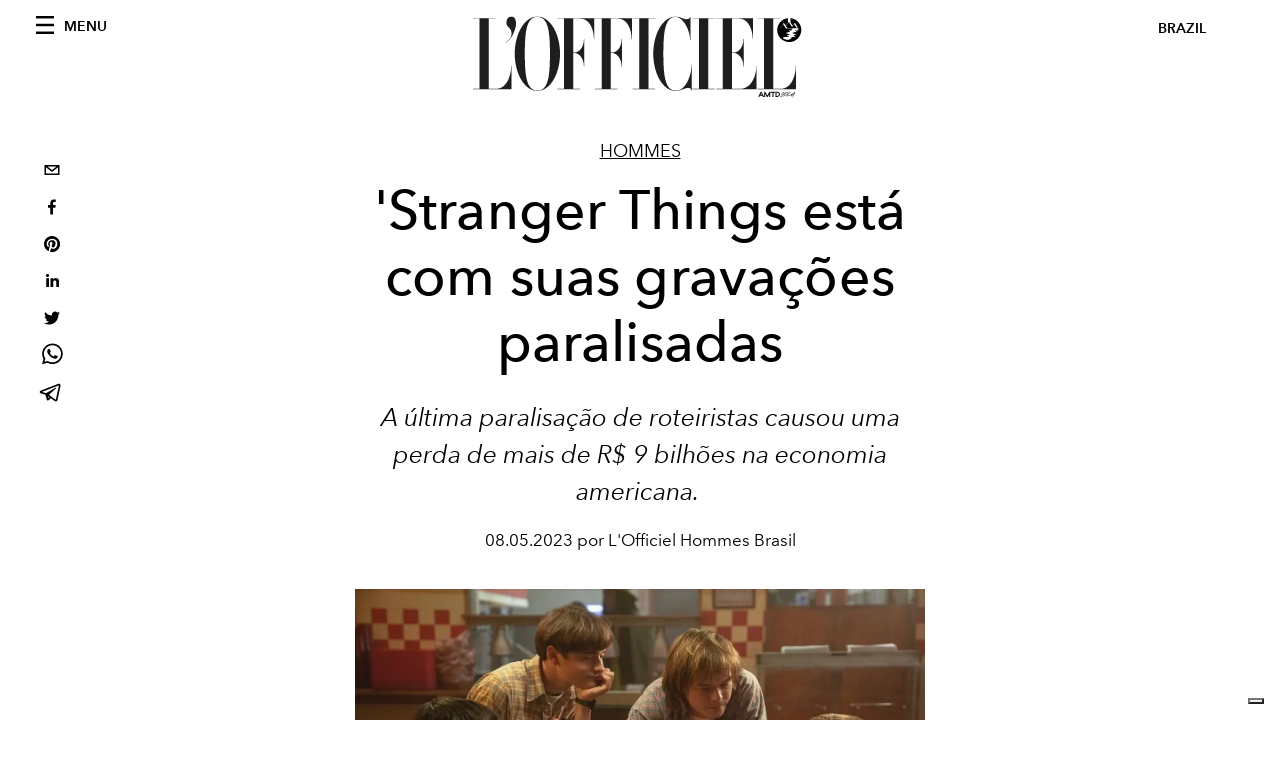

--- FILE ---
content_type: text/html; charset=utf-8
request_url: https://www.revistalofficiel.com.br/hommes/stranger-things-esta-com-suas-gravacoes-paralisadas
body_size: 18695
content:
<!DOCTYPE html><html lang="pt"><head><meta charSet="utf-8"/><meta name="viewport" content="width=device-width"/><title>&#x27;Stranger Things está com suas gravações paralisadas</title><meta property="og:title" content="&#x27;Stranger Things está com suas gravações paralisadas"/><meta name="twitter:title" content="&#x27;Stranger Things está com suas gravações paralisadas"/><meta name="description" content="&#x27;Stranger Things está com suas gravações paralisadas por conta de greve em Hollywood"/><meta property="og:description" content="&#x27;Stranger Things está com suas gravações paralisadas por conta de greve em Hollywood"/><meta name="twitter:description" content="&#x27;Stranger Things está com suas gravações paralisadas por conta de greve em Hollywood"/><meta property="og:image" content="https://www.datocms-assets.com/46743/1683557812-strangethings_instagram.jpg?auto=format&amp;fit=max&amp;w=1200"/><meta property="og:image:width" content="1200"/><meta property="og:image:height" content="800"/><meta name="twitter:image" content="https://www.datocms-assets.com/46743/1683557812-strangethings_instagram.jpg?auto=format&amp;fit=max&amp;w=1200"/><meta property="og:locale" content="pt"/><meta property="og:type" content="article"/><meta property="og:site_name" content="L&#x27;Officiel Brasil"/><meta property="article:modified_time" content="2023-05-08T14:59:33Z"/><meta property="article:publisher" content="https://www.facebook.com/revistalofficielbrasil/"/><meta name="twitter:card" content="summary_large_image"/><meta name="twitter:site" content="@lofficielbrasil"/><meta name="robots" content="index,follow"/><meta name="googlebot" content="index,follow"/><meta property="og:url" content="https://www.revistalofficiel.com.br/hommes/stranger-things-esta-com-suas-gravacoes-paralisadas"/><link rel="canonical" href="https://www.revistalofficiel.com.br/hommes/stranger-things-esta-com-suas-gravacoes-paralisadas"/><script type="application/ld+json">{
    "@context": "https://schema.org",
    "@type": "Article",
    "mainEntityOfPage": {
      "@type": "WebPage",
      "@id": "https://www.revistalofficiel.com.br/hommes/stranger-things-esta-com-suas-gravacoes-paralisadas"
    },
    "headline": "'Stranger Things está com suas gravações paralisadas",
    "image": [
      "https://www.datocms-assets.com/46743/1683557812-strangethings_instagram.jpg?auto=format%2Ccompress&cs=srgb"
     ],
    "datePublished": "2023-05-08T14:59:36.000Z",
    "dateModified": "2023-05-08T14:59:33.000Z",
    "author": {"@type": "Person","name": "L'Officiel Hommes Brasil "},
    "publisher": {
      "@type": "Organization",
      "name": "L&#39;Officiel",
      "logo": {
        "@type": "ImageObject",
        "url": "https://www.datocms-assets.com/39109/1615808428-logo-lofficiel-amtd.svg"
      }
    },
    "description": "Stranger Things está com suas gravações paralisadas por conta de greve em Hollywood"
  }</script><meta name="next-head-count" content="24"/><link rel="apple-touch-icon" sizes="57x57" href="/favicon/apple-icon-57x57.png"/><link rel="apple-touch-icon" sizes="60x60" href="/favicon/apple-icon-60x60.png"/><link rel="apple-touch-icon" sizes="72x72" href="/favicon/apple-icon-72x72.png"/><link rel="apple-touch-icon" sizes="76x76" href="/favicon/apple-icon-76x76.png"/><link rel="apple-touch-icon" sizes="114x114" href="/favicon/apple-icon-114x114.png"/><link rel="apple-touch-icon" sizes="120x120" href="/favicon/apple-icon-120x120.png"/><link rel="apple-touch-icon" sizes="144x144" href="/favicon/apple-icon-144x144.png"/><link rel="apple-touch-icon" sizes="152x152" href="/favicon/apple-icon-152x152.png"/><link rel="apple-touch-icon" sizes="180x180" href="/favicon/apple-icon-180x180.png"/><link rel="icon" type="image/png" sizes="192x192" href="/favicon/android-icon-192x192.png"/><link rel="icon" type="image/png" sizes="32x32" href="/favicon/favicon-32x32.png"/><link rel="icon" type="image/png" sizes="96x96" href="/favicon/favicon-96x96.png"/><link rel="icon" type="image/png" sizes="16x16" href="/favicon/favicon-16x16.png"/><link rel="manifest" href="/favicon/site.webmanifest"/><link rel="mask-icon" href="/favicon/safari-pinned-tab.svg" color="#5bbad5"/><meta name="msapplication-TileColor" content="#da532c"/><meta name="msapplication-TileImage" content="/favicon/ms-icon-144x144.png"/><meta name="theme-color" content="#ffffff"/><meta name="facebook-domain-verification" content="my8ldgnnrivbk4xufd1tnhnd5lkl0x"/><link rel="preload" href="/_next/static/css/dde85d4528e20ee4.css" as="style"/><link rel="stylesheet" href="/_next/static/css/dde85d4528e20ee4.css" data-n-g=""/><link rel="preload" href="/_next/static/css/92dccaead4ed6abf.css" as="style"/><link rel="stylesheet" href="/_next/static/css/92dccaead4ed6abf.css" data-n-p=""/><noscript data-n-css=""></noscript><script defer="" nomodule="" src="/_next/static/chunks/polyfills-c67a75d1b6f99dc8.js"></script><script src="//imasdk.googleapis.com/js/sdkloader/ima3.js" defer="" data-nscript="beforeInteractive"></script><script defer="" src="/_next/static/chunks/863.6fb17ccb081ce857.js"></script><script defer="" src="/_next/static/chunks/476.3f1e8085e2eea905.js"></script><script defer="" src="/_next/static/chunks/817.f0409e393399a3d0.js"></script><script defer="" src="/_next/static/chunks/240.43d38d29c613bdf8.js"></script><script src="/_next/static/chunks/webpack-a4ad6a4ab326c0f1.js" defer=""></script><script src="/_next/static/chunks/framework-d41e0a226a62b639.js" defer=""></script><script src="/_next/static/chunks/main-e2d3aacfa06d9b4b.js" defer=""></script><script src="/_next/static/chunks/pages/_app-f068beb435e861b0.js" defer=""></script><script src="/_next/static/chunks/611-4ab6d92441c00cdc.js" defer=""></script><script src="/_next/static/chunks/511-0c6a8d905e3d25eb.js" defer=""></script><script src="/_next/static/chunks/812-8ee18516722d855d.js" defer=""></script><script src="/_next/static/chunks/653-8a99b5cb0c476f65.js" defer=""></script><script src="/_next/static/chunks/161-bb12749c68e5f408.js" defer=""></script><script src="/_next/static/chunks/pages/%5Bcategory%5D/%5Bslug%5D-f7d7aec6bb803f48.js" defer=""></script><script src="/_next/static/Vj2lCDiF2BsllfDzmF2uK/_buildManifest.js" defer=""></script><script src="/_next/static/Vj2lCDiF2BsllfDzmF2uK/_ssgManifest.js" defer=""></script></head><body class="site-body body-main-channel"><noscript><iframe src="https://www.googletagmanager.com/ns.html?id=GTM-5MNMJLP" height="0" width="0" style="display:none;visibility:hidden"></iframe></noscript><div id="__next" data-reactroot=""><nav class="site-header"><div class="adv--topdesktop"><div class="_iub_cs_activate-inline adunitContainer"><div class="adBox"></div></div></div><div class="site-header__background"><progress class="site-header__progress" max="0" value="0"></progress><div class="wrap"><div class="site-header__content"><div class="site-header__left"><a class="site-header__nav-button"><i class="icon--hamburger"></i><span>Menu</span></a></div><a class="site-header__logo" title="L&#x27;Officiel brazil" href="/"><img alt="L&#x27;Officiel brazil" title="L&#x27;Officiel brazil" class="logo" src="/images/logo-lofficiel-amtd.svg" width="390" height="90"/><img alt="L&#x27;Officiel brazil" title="L&#x27;Officiel brazil" class="logo--rev" src="/images/logo-lofficiel-rev-amtd.svg" width="390" height="90"/></a><div class="site-header__right"><a class="site-header__tenants-button">brazil</a><a class="site-header__channels-button hidden--on-lap"><span class="text"><div class="hidden--on-lap">brazil</div></span></a></div></div></div></div></nav><nav class="aside-nav" id="main-nav"><div class="aside-nav__header"><a class="aside-nav__header__closer" title="Close navigation menu"><i class="icon--cross icon--large"></i></a></div><div class="aside-nav__content"><div class="space--bottom-2"><form action="/busca" class="form--with-inline-button"><div class="form__field"><input type="text" id="search-box-input" name="query" placeholder="Busca" required=""/><label for="search-box-input" class="input--hidden">Busca</label></div><button class="button--small button--compact" aria-label="Search button"><i class="icon--search"></i></button></form></div><div class="space--bottom-1"><h6 class="aside-nav__content__title">Categories</h6></div><ul class="aside-nav__content__list"><li class="aside-nav__content__list__item"><a class="aside-nav__content__list__link" aria-label="Link for the category moda" href="/categories/moda">Moda</a></li><li class="aside-nav__content__list__item"><a class="aside-nav__content__list__link" aria-label="Link for the category pop-culture" href="/categories/pop-culture">Pop culture</a></li><li class="aside-nav__content__list__item"><a class="aside-nav__content__list__link" aria-label="Link for the category cultura" href="/categories/cultura">Cultura</a></li><li class="aside-nav__content__list__item"><a class="aside-nav__content__list__link" aria-label="Link for the category fashion-week" href="/categories/fashion-week">Fashion Week</a></li><li class="aside-nav__content__list__item"><a class="aside-nav__content__list__link" aria-label="Link for the category beleza" href="/categories/beleza">Beleza</a></li><li class="aside-nav__content__list__item"><a class="aside-nav__content__list__link" aria-label="Link for the category joias" href="/categories/joias">Joias</a></li><li class="aside-nav__content__list__item"><a class="aside-nav__content__list__link" aria-label="Link for the category wellness" href="/categories/wellness">Wellness</a></li><li class="aside-nav__content__list__item"><a class="aside-nav__content__list__link" aria-label="Link for the category hommes" href="/categories/hommes">Hommes</a></li><li class="aside-nav__content__list__item"><a class="aside-nav__content__list__link" aria-label="Link for the category viagem" href="/categories/viagem">Viagem</a></li><li class="aside-nav__content__list__item"><a class="aside-nav__content__list__link" aria-label="Link for the category pet" href="/categories/pet">Pet</a></li><li class="aside-nav__content__list__item"><a class="aside-nav__content__list__link" aria-label="Link for the category maison" href="/categories/maison">Maison</a></li><li class="aside-nav__content__list__item"><a class="aside-nav__content__list__link" aria-label="Link for the category gastronomia" href="/categories/gastronomia">Gastronomia</a></li><li class="aside-nav__content__list__item"><a class="aside-nav__content__list__link" aria-label="Link for the category arte" href="/categories/arte">Arte</a></li><li class="aside-nav__content__list__item"><a class="aside-nav__content__list__link" aria-label="Link for the category videos" href="/categories/videos">Videos</a></li><li class="aside-nav__content__list__item"><a class="aside-nav__content__list__link" aria-label="Link for the category guia-de-natal" href="/categories/guia-de-natal">Guia de Natal</a></li><li class="aside-nav__content__list__item"><a class="aside-nav__content__list__link" aria-label="Link for the category noite" href="/categories/noite">Noite</a></li><li class="aside-nav__content__list__item"><a class="aside-nav__content__list__link" aria-label="Link for the category save-the-date" href="/categories/save-the-date">Save The Date</a></li><li class="aside-nav__content__list__item"><a href="https://www.lofficielcoffee.com" target="_blank" rel="noopener noreferrer" class="aside-nav__content__list__link" aria-label="L&#x27;Officiel Coffee">L&#x27;Officiel Coffee</a></li></ul></div><div class="aside-nav__footer"><div class="space--bottom-2"><div class="aside-nav__footer__logo"><span style="box-sizing:border-box;display:inline-block;overflow:hidden;width:initial;height:initial;background:none;opacity:1;border:0;margin:0;padding:0;position:relative;max-width:100%"><span style="box-sizing:border-box;display:block;width:initial;height:initial;background:none;opacity:1;border:0;margin:0;padding:0;max-width:100%"><img style="display:block;max-width:100%;width:initial;height:initial;background:none;opacity:1;border:0;margin:0;padding:0" alt="" aria-hidden="true" src="data:image/svg+xml,%3csvg%20xmlns=%27http://www.w3.org/2000/svg%27%20version=%271.1%27%20width=%27150%27%20height=%2734%27/%3e"/></span><img alt="L&#x27;Officiel brazil" title="L&#x27;Officiel brazil" src="[data-uri]" decoding="async" data-nimg="intrinsic" style="position:absolute;top:0;left:0;bottom:0;right:0;box-sizing:border-box;padding:0;border:none;margin:auto;display:block;width:0;height:0;min-width:100%;max-width:100%;min-height:100%;max-height:100%"/><noscript><img alt="L&#x27;Officiel brazil" title="L&#x27;Officiel brazil" srcSet="/images/logo-lofficiel-rev-amtd.svg 1x, /images/logo-lofficiel-rev-amtd.svg 2x" src="/images/logo-lofficiel-rev-amtd.svg" decoding="async" data-nimg="intrinsic" style="position:absolute;top:0;left:0;bottom:0;right:0;box-sizing:border-box;padding:0;border:none;margin:auto;display:block;width:0;height:0;min-width:100%;max-width:100%;min-height:100%;max-height:100%" loading="lazy"/></noscript></span></div></div><div class="space--bottom-1"><h6 class="aside-nav__footer__title"><a class="aside-nav__footer__title" href="/issues">Buy the Issue</a></h6><h6 class="aside-nav__footer__title space--bottom-2"><a class="aside-nav__footer__title" href="/contatos">Contatos</a></h6><h6 class="aside-nav__footer__title">Follow us</h6><ul class="aside-nav__footer__inline-list"><li class="aside-nav__footer__inline-list__item"><a href="https://www.twitter.com/lofficielbrasil" target="_blank" rel="noopener noreferrer" class="aside-nav__footer__inline-list__link" aria-label="Link for social handle twitter"><span>twitter</span><i class="icon--twitter"></i></a></li><li class="aside-nav__footer__inline-list__item"><a href="https://www.facebook.com/revistalofficielbrasil/" target="_blank" rel="noopener noreferrer" class="aside-nav__footer__inline-list__link" aria-label="Link for social handle facebook"><span>facebook</span><i class="icon--facebook"></i></a></li><li class="aside-nav__footer__inline-list__item"><a href="https://www.instagram.com/lofficielbrasil/" target="_blank" rel="noopener noreferrer" class="aside-nav__footer__inline-list__link" aria-label="Link for social handle instagram"><span>instagram</span><i class="icon--instagram"></i></a></li></ul></div></div></nav><nav class="aside-nav aside-nav--right aside-nav--rev" id="tenants-nav"><div class="aside-nav__header"><a class="aside-nav__header__closer" title="Close navigation menu"><i class="icon--cross icon--large"></i></a></div><div class="aside-nav__content"><ul class="aside-nav__content__list"><li class="aside-nav__content__list__item"><a class="aside-nav__content__list__link" href="https://www.lofficiel.com.ar" target="_blank" rel="noopener noreferrer">argentina</a></li><li class="aside-nav__content__list__item"><a class="aside-nav__content__list__link" href="https://lofficielbaltic.com" target="_blank" rel="noopener noreferrer">baltic</a></li><li class="aside-nav__content__list__item"><a class="aside-nav__content__list__link" href="https://www.lofficiel.be" target="_blank" rel="noopener noreferrer">belgium</a></li><li class="aside-nav__content__list__item"><a class="aside-nav__content__list__link" href="https://www.revistalofficiel.com.br" target="_blank" rel="noopener noreferrer">brazil</a></li><li class="aside-nav__content__list__item"><a class="aside-nav__content__list__link" href="https://www.lofficiel-canada.com" target="_blank" rel="noopener noreferrer">canada</a></li><li class="aside-nav__content__list__item"><a class="aside-nav__content__list__link" href="https://www.lofficielchile.com" target="_blank" rel="noopener noreferrer">chile</a></li><li class="aside-nav__content__list__item"><a class="aside-nav__content__list__link" href="https://www.lofficiel.com" target="_blank" rel="noopener noreferrer">france</a></li><li class="aside-nav__content__list__item"><a class="aside-nav__content__list__link" href="https://www.lofficielhk.com" target="_blank" rel="noopener noreferrer">hong kong sar</a></li><li class="aside-nav__content__list__item"><a class="aside-nav__content__list__link" href="https://www.lofficielibiza.com" target="_blank" rel="noopener noreferrer">ibiza</a></li><li class="aside-nav__content__list__item"><a class="aside-nav__content__list__link" href="https://www.lofficielitalia.com" target="_blank" rel="noopener noreferrer">italy</a></li><li class="aside-nav__content__list__item"><a class="aside-nav__content__list__link" href="https://www.lofficieljapan.com" target="_blank" rel="noopener noreferrer">japan</a></li><li class="aside-nav__content__list__item"><a class="aside-nav__content__list__link" href="https://www.lofficielkorea.com" target="_blank" rel="noopener noreferrer">korea</a></li><li class="aside-nav__content__list__item"><a class="aside-nav__content__list__link" href="https://lofficielbaltic.com/lv" target="_blank" rel="noopener noreferrer">latvia</a></li><li class="aside-nav__content__list__item"><a class="aside-nav__content__list__link" href="https://www.lofficielmalaysia.com" target="_blank" rel="noopener noreferrer">malaysia</a></li><li class="aside-nav__content__list__item"><a class="aside-nav__content__list__link" href="https://www.hommesmalaysia.com" target="_blank" rel="noopener noreferrer">malaysia hommes</a></li><li class="aside-nav__content__list__item"><a class="aside-nav__content__list__link" href="https://www.lofficielmexico.com" target="_blank" rel="noopener noreferrer">mexico</a></li><li class="aside-nav__content__list__item"><a class="aside-nav__content__list__link" href="https://www.lofficielmonaco.com/" target="_blank" rel="noopener noreferrer">monaco</a></li><li class="aside-nav__content__list__item"><a class="aside-nav__content__list__link" href="https://www.lofficielph.com" target="_blank" rel="noopener noreferrer">philippines</a></li><li class="aside-nav__content__list__item"><a class="aside-nav__content__list__link" href="https://www.lofficiel.com/categories/french-riviera" target="_blank" rel="noopener noreferrer">riviera</a></li><li class="aside-nav__content__list__item"><a class="aside-nav__content__list__link" href="https://www.lofficielsingapore.com" target="_blank" rel="noopener noreferrer">singapore</a></li><li class="aside-nav__content__list__item"><a class="aside-nav__content__list__link" href="https://www.hommessingapore.com" target="_blank" rel="noopener noreferrer">singapore hommes</a></li><li class="aside-nav__content__list__item"><a class="aside-nav__content__list__link" href="https://www.lofficielstbarth.com" target="_blank" rel="noopener noreferrer">st. barth</a></li><li class="aside-nav__content__list__item"><a class="aside-nav__content__list__link" href="https://www.lofficiel.es" target="_blank" rel="noopener noreferrer">spain</a></li><li class="aside-nav__content__list__item"><a class="aside-nav__content__list__link" href="https://www.lofficiel.ch" target="_blank" rel="noopener noreferrer">switzerland</a></li><li class="aside-nav__content__list__item"><a class="aside-nav__content__list__link" href="https://www.lofficiel.com.tr" target="_blank" rel="noopener noreferrer">turkey</a></li><li class="aside-nav__content__list__item"><a class="aside-nav__content__list__link" href="https://www.lofficiel.co.uk" target="_blank" rel="noopener noreferrer">uk</a></li><li class="aside-nav__content__list__item"><a class="aside-nav__content__list__link" href="https://www.lofficielusa.com" target="_blank" rel="noopener noreferrer">usa</a></li><li class="aside-nav__content__list__item"><a class="aside-nav__content__list__link" href="https://www.lofficielvietnam.com/" target="_blank" rel="noopener noreferrer">vietnam</a></li></ul></div></nav><main class="site-content"><div class="wrap--on-fullhd"><div class="site-background"><div class="wrap--full"><div class="site-content__spacer"><article class="article-layout"><aside class="article-layout__left"><div class="article-layout__toolbar"><div class="article-layout__toolbar__item"><div class="social-share-button"><button aria-label="email" class="react-share__ShareButton" style="background-color:transparent;border:none;padding:0;font:inherit;color:inherit;cursor:pointer"><svg viewBox="0 0 64 64" width="32" height="32"><rect width="64" height="64" rx="0" ry="0" fill="#7f7f7f" style="fill:white"></rect><path d="M17,22v20h30V22H17z M41.1,25L32,32.1L22.9,25H41.1z M20,39V26.6l12,9.3l12-9.3V39H20z" fill="black"></path></svg></button><button aria-label="facebook" class="react-share__ShareButton" style="background-color:transparent;border:none;padding:0;font:inherit;color:inherit;cursor:pointer"><svg viewBox="0 0 64 64" width="32" height="32"><rect width="64" height="64" rx="0" ry="0" fill="#3b5998" style="fill:white"></rect><path d="M34.1,47V33.3h4.6l0.7-5.3h-5.3v-3.4c0-1.5,0.4-2.6,2.6-2.6l2.8,0v-4.8c-0.5-0.1-2.2-0.2-4.1-0.2 c-4.1,0-6.9,2.5-6.9,7V28H24v5.3h4.6V47H34.1z" fill="black"></path></svg></button><button aria-label="pinterest" class="react-share__ShareButton" style="background-color:transparent;border:none;padding:0;font:inherit;color:inherit;cursor:pointer"><svg viewBox="0 0 64 64" width="32" height="32"><rect width="64" height="64" rx="0" ry="0" fill="#cb2128" style="fill:white"></rect><path d="M32,16c-8.8,0-16,7.2-16,16c0,6.6,3.9,12.2,9.6,14.7c0-1.1,0-2.5,0.3-3.7 c0.3-1.3,2.1-8.7,2.1-8.7s-0.5-1-0.5-2.5c0-2.4,1.4-4.1,3.1-4.1c1.5,0,2.2,1.1,2.2,2.4c0,1.5-0.9,3.7-1.4,5.7 c-0.4,1.7,0.9,3.1,2.5,3.1c3,0,5.1-3.9,5.1-8.5c0-3.5-2.4-6.1-6.7-6.1c-4.9,0-7.9,3.6-7.9,7.7c0,1.4,0.4,2.4,1.1,3.1 c0.3,0.3,0.3,0.5,0.2,0.9c-0.1,0.3-0.3,1-0.3,1.3c-0.1,0.4-0.4,0.6-0.8,0.4c-2.2-0.9-3.3-3.4-3.3-6.1c0-4.5,3.8-10,11.4-10 c6.1,0,10.1,4.4,10.1,9.2c0,6.3-3.5,11-8.6,11c-1.7,0-3.4-0.9-3.9-2c0,0-0.9,3.7-1.1,4.4c-0.3,1.2-1,2.5-1.6,3.4 c1.4,0.4,3,0.7,4.5,0.7c8.8,0,16-7.2,16-16C48,23.2,40.8,16,32,16z" fill="black"></path></svg></button><button aria-label="linkedin" class="react-share__ShareButton" style="background-color:transparent;border:none;padding:0;font:inherit;color:inherit;cursor:pointer"><svg viewBox="0 0 64 64" width="32" height="32"><rect width="64" height="64" rx="0" ry="0" fill="#007fb1" style="fill:white"></rect><path d="M20.4,44h5.4V26.6h-5.4V44z M23.1,18c-1.7,0-3.1,1.4-3.1,3.1c0,1.7,1.4,3.1,3.1,3.1 c1.7,0,3.1-1.4,3.1-3.1C26.2,19.4,24.8,18,23.1,18z M39.5,26.2c-2.6,0-4.4,1.4-5.1,2.8h-0.1v-2.4h-5.2V44h5.4v-8.6 c0-2.3,0.4-4.5,3.2-4.5c2.8,0,2.8,2.6,2.8,4.6V44H46v-9.5C46,29.8,45,26.2,39.5,26.2z" fill="black"></path></svg></button><button aria-label="twitter" class="react-share__ShareButton" style="background-color:transparent;border:none;padding:0;font:inherit;color:inherit;cursor:pointer"><svg viewBox="0 0 64 64" width="32" height="32"><rect width="64" height="64" rx="0" ry="0" fill="#00aced" style="fill:white"></rect><path d="M48,22.1c-1.2,0.5-2.4,0.9-3.8,1c1.4-0.8,2.4-2.1,2.9-3.6c-1.3,0.8-2.7,1.3-4.2,1.6 C41.7,19.8,40,19,38.2,19c-3.6,0-6.6,2.9-6.6,6.6c0,0.5,0.1,1,0.2,1.5c-5.5-0.3-10.3-2.9-13.5-6.9c-0.6,1-0.9,2.1-0.9,3.3 c0,2.3,1.2,4.3,2.9,5.5c-1.1,0-2.1-0.3-3-0.8c0,0,0,0.1,0,0.1c0,3.2,2.3,5.8,5.3,6.4c-0.6,0.1-1.1,0.2-1.7,0.2c-0.4,0-0.8,0-1.2-0.1 c0.8,2.6,3.3,4.5,6.1,4.6c-2.2,1.8-5.1,2.8-8.2,2.8c-0.5,0-1.1,0-1.6-0.1c2.9,1.9,6.4,2.9,10.1,2.9c12.1,0,18.7-10,18.7-18.7 c0-0.3,0-0.6,0-0.8C46,24.5,47.1,23.4,48,22.1z" fill="black"></path></svg></button><button aria-label="whatsapp" class="react-share__ShareButton" style="background-color:transparent;border:none;padding:0;font:inherit;color:inherit;cursor:pointer"><svg viewBox="0 0 64 64" width="32" height="32"><rect width="64" height="64" rx="0" ry="0" fill="#25D366" style="fill:white"></rect><path d="m42.32286,33.93287c-0.5178,-0.2589 -3.04726,-1.49644 -3.52105,-1.66732c-0.4712,-0.17346 -0.81554,-0.2589 -1.15987,0.2589c-0.34175,0.51004 -1.33075,1.66474 -1.63108,2.00648c-0.30032,0.33658 -0.60064,0.36247 -1.11327,0.12945c-0.5178,-0.2589 -2.17994,-0.80259 -4.14759,-2.56312c-1.53269,-1.37217 -2.56312,-3.05503 -2.86603,-3.57283c-0.30033,-0.5178 -0.03366,-0.80259 0.22524,-1.06149c0.23301,-0.23301 0.5178,-0.59547 0.7767,-0.90616c0.25372,-0.31068 0.33657,-0.5178 0.51262,-0.85437c0.17088,-0.36246 0.08544,-0.64725 -0.04402,-0.90615c-0.12945,-0.2589 -1.15987,-2.79613 -1.58964,-3.80584c-0.41424,-1.00971 -0.84142,-0.88027 -1.15987,-0.88027c-0.29773,-0.02588 -0.64208,-0.02588 -0.98382,-0.02588c-0.34693,0 -0.90616,0.12945 -1.37736,0.62136c-0.4712,0.5178 -1.80194,1.76053 -1.80194,4.27186c0,2.51134 1.84596,4.945 2.10227,5.30747c0.2589,0.33657 3.63497,5.51458 8.80262,7.74113c1.23237,0.5178 2.1903,0.82848 2.94111,1.08738c1.23237,0.38836 2.35599,0.33657 3.24402,0.20712c0.99159,-0.15534 3.04985,-1.24272 3.47963,-2.45956c0.44013,-1.21683 0.44013,-2.22654 0.31068,-2.45955c-0.12945,-0.23301 -0.46601,-0.36247 -0.98382,-0.59548m-9.40068,12.84407l-0.02589,0c-3.05503,0 -6.08417,-0.82849 -8.72495,-2.38189l-0.62136,-0.37023l-6.47252,1.68286l1.73463,-6.29129l-0.41424,-0.64725c-1.70875,-2.71846 -2.6149,-5.85116 -2.6149,-9.07706c0,-9.39809 7.68934,-17.06155 17.15993,-17.06155c4.58253,0 8.88029,1.78642 12.11655,5.02268c3.23625,3.21036 5.02267,7.50812 5.02267,12.06476c-0.0078,9.3981 -7.69712,17.06155 -17.14699,17.06155m14.58906,-31.58846c-3.93529,-3.80584 -9.1133,-5.95471 -14.62789,-5.95471c-11.36055,0 -20.60848,9.2065 -20.61625,20.52564c0,3.61684 0.94757,7.14565 2.75211,10.26282l-2.92557,10.63564l10.93337,-2.85309c3.0136,1.63108 6.4052,2.4958 9.85634,2.49839l0.01037,0c11.36574,0 20.61884,-9.2091 20.62403,-20.53082c0,-5.48093 -2.14111,-10.64081 -6.03239,-14.51915" fill="black"></path></svg></button><button aria-label="telegram" class="react-share__ShareButton" style="background-color:transparent;border:none;padding:0;font:inherit;color:inherit;cursor:pointer"><svg viewBox="0 0 64 64" width="32" height="32"><rect width="64" height="64" rx="0" ry="0" fill="#37aee2" style="fill:white"></rect><path d="m45.90873,15.44335c-0.6901,-0.0281 -1.37668,0.14048 -1.96142,0.41265c-0.84989,0.32661 -8.63939,3.33986 -16.5237,6.39174c-3.9685,1.53296 -7.93349,3.06593 -10.98537,4.24067c-3.05012,1.1765 -5.34694,2.05098 -5.4681,2.09312c-0.80775,0.28096 -1.89996,0.63566 -2.82712,1.72788c-0.23354,0.27218 -0.46884,0.62161 -0.58825,1.10275c-0.11941,0.48114 -0.06673,1.09222 0.16682,1.5716c0.46533,0.96052 1.25376,1.35737 2.18443,1.71383c3.09051,0.99037 6.28638,1.93508 8.93263,2.8236c0.97632,3.44171 1.91401,6.89571 2.84116,10.34268c0.30554,0.69185 0.97105,0.94823 1.65764,0.95525l-0.00351,0.03512c0,0 0.53908,0.05268 1.06412,-0.07375c0.52679,-0.12292 1.18879,-0.42846 1.79109,-0.99212c0.662,-0.62161 2.45836,-2.38812 3.47683,-3.38552l7.6736,5.66477l0.06146,0.03512c0,0 0.84989,0.59703 2.09312,0.68132c0.62161,0.04214 1.4399,-0.07726 2.14229,-0.59176c0.70766,-0.51626 1.1765,-1.34683 1.396,-2.29506c0.65673,-2.86224 5.00979,-23.57745 5.75257,-27.00686l-0.02107,0.08077c0.51977,-1.93157 0.32837,-3.70159 -0.87096,-4.74991c-0.60054,-0.52152 -1.2924,-0.7498 -1.98425,-0.77965l0,0.00176zm-0.2072,3.29069c0.04741,0.0439 0.0439,0.0439 0.00351,0.04741c-0.01229,-0.00351 0.14048,0.2072 -0.15804,1.32576l-0.01229,0.04214l-0.00878,0.03863c-0.75858,3.50668 -5.15554,24.40802 -5.74203,26.96472c-0.08077,0.34417 -0.11414,0.31959 -0.09482,0.29852c-0.1756,-0.02634 -0.50045,-0.16506 -0.52679,-0.1756l-13.13468,-9.70175c4.4988,-4.33199 9.09945,-8.25307 13.744,-12.43229c0.8218,-0.41265 0.68483,-1.68573 -0.29852,-1.70681c-1.04305,0.24584 -1.92279,0.99564 -2.8798,1.47502c-5.49971,3.2626 -11.11882,6.13186 -16.55882,9.49279c-2.792,-0.97105 -5.57873,-1.77704 -8.15298,-2.57601c2.2336,-0.89555 4.00889,-1.55579 5.75608,-2.23009c3.05188,-1.1765 7.01687,-2.7042 10.98537,-4.24067c7.94051,-3.06944 15.92667,-6.16346 16.62028,-6.43037l0.05619,-0.02283l0.05268,-0.02283c0.19316,-0.0878 0.30378,-0.09658 0.35471,-0.10009c0,0 -0.01756,-0.05795 -0.00351,-0.04566l-0.00176,0zm-20.91715,22.0638l2.16687,1.60145c-0.93418,0.91311 -1.81743,1.77353 -2.45485,2.38812l0.28798,-3.98957" fill="black"></path></svg></button></div></div></div><div class="adv--left-sidebar"><div class="_iub_cs_activate-inline adunitContainer"><div class="adBox"></div></div></div></aside><section class="article-layout__main"><div class="space--bottom-3"><header class="hero--center"><div class="hero__body"><a class="hero__pretitle" title="Hommes" href="/categories/hommes">Hommes</a><h1 class="hero__title">&#x27;Stranger Things está com suas gravações paralisadas</h1><div class="hero__text"><p><strong><em>A última paralisação de roteiristas causou uma perda de mais de R$ 9 bilhões na economia americana.  </em></strong></p></div><div class="hero__footer">08.05.2023 por L&#x27;Officiel Hommes Brasil </div><div class="hero__toolbar"><div class="hero__toolbar__item"><div class="social-share-button"><button aria-label="email" class="react-share__ShareButton" style="background-color:transparent;border:none;padding:0;font:inherit;color:inherit;cursor:pointer"><svg viewBox="0 0 64 64" width="32" height="32"><rect width="64" height="64" rx="0" ry="0" fill="#7f7f7f" style="fill:white"></rect><path d="M17,22v20h30V22H17z M41.1,25L32,32.1L22.9,25H41.1z M20,39V26.6l12,9.3l12-9.3V39H20z" fill="black"></path></svg></button><button aria-label="facebook" class="react-share__ShareButton" style="background-color:transparent;border:none;padding:0;font:inherit;color:inherit;cursor:pointer"><svg viewBox="0 0 64 64" width="32" height="32"><rect width="64" height="64" rx="0" ry="0" fill="#3b5998" style="fill:white"></rect><path d="M34.1,47V33.3h4.6l0.7-5.3h-5.3v-3.4c0-1.5,0.4-2.6,2.6-2.6l2.8,0v-4.8c-0.5-0.1-2.2-0.2-4.1-0.2 c-4.1,0-6.9,2.5-6.9,7V28H24v5.3h4.6V47H34.1z" fill="black"></path></svg></button><button aria-label="pinterest" class="react-share__ShareButton" style="background-color:transparent;border:none;padding:0;font:inherit;color:inherit;cursor:pointer"><svg viewBox="0 0 64 64" width="32" height="32"><rect width="64" height="64" rx="0" ry="0" fill="#cb2128" style="fill:white"></rect><path d="M32,16c-8.8,0-16,7.2-16,16c0,6.6,3.9,12.2,9.6,14.7c0-1.1,0-2.5,0.3-3.7 c0.3-1.3,2.1-8.7,2.1-8.7s-0.5-1-0.5-2.5c0-2.4,1.4-4.1,3.1-4.1c1.5,0,2.2,1.1,2.2,2.4c0,1.5-0.9,3.7-1.4,5.7 c-0.4,1.7,0.9,3.1,2.5,3.1c3,0,5.1-3.9,5.1-8.5c0-3.5-2.4-6.1-6.7-6.1c-4.9,0-7.9,3.6-7.9,7.7c0,1.4,0.4,2.4,1.1,3.1 c0.3,0.3,0.3,0.5,0.2,0.9c-0.1,0.3-0.3,1-0.3,1.3c-0.1,0.4-0.4,0.6-0.8,0.4c-2.2-0.9-3.3-3.4-3.3-6.1c0-4.5,3.8-10,11.4-10 c6.1,0,10.1,4.4,10.1,9.2c0,6.3-3.5,11-8.6,11c-1.7,0-3.4-0.9-3.9-2c0,0-0.9,3.7-1.1,4.4c-0.3,1.2-1,2.5-1.6,3.4 c1.4,0.4,3,0.7,4.5,0.7c8.8,0,16-7.2,16-16C48,23.2,40.8,16,32,16z" fill="black"></path></svg></button><button aria-label="linkedin" class="react-share__ShareButton" style="background-color:transparent;border:none;padding:0;font:inherit;color:inherit;cursor:pointer"><svg viewBox="0 0 64 64" width="32" height="32"><rect width="64" height="64" rx="0" ry="0" fill="#007fb1" style="fill:white"></rect><path d="M20.4,44h5.4V26.6h-5.4V44z M23.1,18c-1.7,0-3.1,1.4-3.1,3.1c0,1.7,1.4,3.1,3.1,3.1 c1.7,0,3.1-1.4,3.1-3.1C26.2,19.4,24.8,18,23.1,18z M39.5,26.2c-2.6,0-4.4,1.4-5.1,2.8h-0.1v-2.4h-5.2V44h5.4v-8.6 c0-2.3,0.4-4.5,3.2-4.5c2.8,0,2.8,2.6,2.8,4.6V44H46v-9.5C46,29.8,45,26.2,39.5,26.2z" fill="black"></path></svg></button><button aria-label="twitter" class="react-share__ShareButton" style="background-color:transparent;border:none;padding:0;font:inherit;color:inherit;cursor:pointer"><svg viewBox="0 0 64 64" width="32" height="32"><rect width="64" height="64" rx="0" ry="0" fill="#00aced" style="fill:white"></rect><path d="M48,22.1c-1.2,0.5-2.4,0.9-3.8,1c1.4-0.8,2.4-2.1,2.9-3.6c-1.3,0.8-2.7,1.3-4.2,1.6 C41.7,19.8,40,19,38.2,19c-3.6,0-6.6,2.9-6.6,6.6c0,0.5,0.1,1,0.2,1.5c-5.5-0.3-10.3-2.9-13.5-6.9c-0.6,1-0.9,2.1-0.9,3.3 c0,2.3,1.2,4.3,2.9,5.5c-1.1,0-2.1-0.3-3-0.8c0,0,0,0.1,0,0.1c0,3.2,2.3,5.8,5.3,6.4c-0.6,0.1-1.1,0.2-1.7,0.2c-0.4,0-0.8,0-1.2-0.1 c0.8,2.6,3.3,4.5,6.1,4.6c-2.2,1.8-5.1,2.8-8.2,2.8c-0.5,0-1.1,0-1.6-0.1c2.9,1.9,6.4,2.9,10.1,2.9c12.1,0,18.7-10,18.7-18.7 c0-0.3,0-0.6,0-0.8C46,24.5,47.1,23.4,48,22.1z" fill="black"></path></svg></button><button aria-label="whatsapp" class="react-share__ShareButton" style="background-color:transparent;border:none;padding:0;font:inherit;color:inherit;cursor:pointer"><svg viewBox="0 0 64 64" width="32" height="32"><rect width="64" height="64" rx="0" ry="0" fill="#25D366" style="fill:white"></rect><path d="m42.32286,33.93287c-0.5178,-0.2589 -3.04726,-1.49644 -3.52105,-1.66732c-0.4712,-0.17346 -0.81554,-0.2589 -1.15987,0.2589c-0.34175,0.51004 -1.33075,1.66474 -1.63108,2.00648c-0.30032,0.33658 -0.60064,0.36247 -1.11327,0.12945c-0.5178,-0.2589 -2.17994,-0.80259 -4.14759,-2.56312c-1.53269,-1.37217 -2.56312,-3.05503 -2.86603,-3.57283c-0.30033,-0.5178 -0.03366,-0.80259 0.22524,-1.06149c0.23301,-0.23301 0.5178,-0.59547 0.7767,-0.90616c0.25372,-0.31068 0.33657,-0.5178 0.51262,-0.85437c0.17088,-0.36246 0.08544,-0.64725 -0.04402,-0.90615c-0.12945,-0.2589 -1.15987,-2.79613 -1.58964,-3.80584c-0.41424,-1.00971 -0.84142,-0.88027 -1.15987,-0.88027c-0.29773,-0.02588 -0.64208,-0.02588 -0.98382,-0.02588c-0.34693,0 -0.90616,0.12945 -1.37736,0.62136c-0.4712,0.5178 -1.80194,1.76053 -1.80194,4.27186c0,2.51134 1.84596,4.945 2.10227,5.30747c0.2589,0.33657 3.63497,5.51458 8.80262,7.74113c1.23237,0.5178 2.1903,0.82848 2.94111,1.08738c1.23237,0.38836 2.35599,0.33657 3.24402,0.20712c0.99159,-0.15534 3.04985,-1.24272 3.47963,-2.45956c0.44013,-1.21683 0.44013,-2.22654 0.31068,-2.45955c-0.12945,-0.23301 -0.46601,-0.36247 -0.98382,-0.59548m-9.40068,12.84407l-0.02589,0c-3.05503,0 -6.08417,-0.82849 -8.72495,-2.38189l-0.62136,-0.37023l-6.47252,1.68286l1.73463,-6.29129l-0.41424,-0.64725c-1.70875,-2.71846 -2.6149,-5.85116 -2.6149,-9.07706c0,-9.39809 7.68934,-17.06155 17.15993,-17.06155c4.58253,0 8.88029,1.78642 12.11655,5.02268c3.23625,3.21036 5.02267,7.50812 5.02267,12.06476c-0.0078,9.3981 -7.69712,17.06155 -17.14699,17.06155m14.58906,-31.58846c-3.93529,-3.80584 -9.1133,-5.95471 -14.62789,-5.95471c-11.36055,0 -20.60848,9.2065 -20.61625,20.52564c0,3.61684 0.94757,7.14565 2.75211,10.26282l-2.92557,10.63564l10.93337,-2.85309c3.0136,1.63108 6.4052,2.4958 9.85634,2.49839l0.01037,0c11.36574,0 20.61884,-9.2091 20.62403,-20.53082c0,-5.48093 -2.14111,-10.64081 -6.03239,-14.51915" fill="black"></path></svg></button><button aria-label="telegram" class="react-share__ShareButton" style="background-color:transparent;border:none;padding:0;font:inherit;color:inherit;cursor:pointer"><svg viewBox="0 0 64 64" width="32" height="32"><rect width="64" height="64" rx="0" ry="0" fill="#37aee2" style="fill:white"></rect><path d="m45.90873,15.44335c-0.6901,-0.0281 -1.37668,0.14048 -1.96142,0.41265c-0.84989,0.32661 -8.63939,3.33986 -16.5237,6.39174c-3.9685,1.53296 -7.93349,3.06593 -10.98537,4.24067c-3.05012,1.1765 -5.34694,2.05098 -5.4681,2.09312c-0.80775,0.28096 -1.89996,0.63566 -2.82712,1.72788c-0.23354,0.27218 -0.46884,0.62161 -0.58825,1.10275c-0.11941,0.48114 -0.06673,1.09222 0.16682,1.5716c0.46533,0.96052 1.25376,1.35737 2.18443,1.71383c3.09051,0.99037 6.28638,1.93508 8.93263,2.8236c0.97632,3.44171 1.91401,6.89571 2.84116,10.34268c0.30554,0.69185 0.97105,0.94823 1.65764,0.95525l-0.00351,0.03512c0,0 0.53908,0.05268 1.06412,-0.07375c0.52679,-0.12292 1.18879,-0.42846 1.79109,-0.99212c0.662,-0.62161 2.45836,-2.38812 3.47683,-3.38552l7.6736,5.66477l0.06146,0.03512c0,0 0.84989,0.59703 2.09312,0.68132c0.62161,0.04214 1.4399,-0.07726 2.14229,-0.59176c0.70766,-0.51626 1.1765,-1.34683 1.396,-2.29506c0.65673,-2.86224 5.00979,-23.57745 5.75257,-27.00686l-0.02107,0.08077c0.51977,-1.93157 0.32837,-3.70159 -0.87096,-4.74991c-0.60054,-0.52152 -1.2924,-0.7498 -1.98425,-0.77965l0,0.00176zm-0.2072,3.29069c0.04741,0.0439 0.0439,0.0439 0.00351,0.04741c-0.01229,-0.00351 0.14048,0.2072 -0.15804,1.32576l-0.01229,0.04214l-0.00878,0.03863c-0.75858,3.50668 -5.15554,24.40802 -5.74203,26.96472c-0.08077,0.34417 -0.11414,0.31959 -0.09482,0.29852c-0.1756,-0.02634 -0.50045,-0.16506 -0.52679,-0.1756l-13.13468,-9.70175c4.4988,-4.33199 9.09945,-8.25307 13.744,-12.43229c0.8218,-0.41265 0.68483,-1.68573 -0.29852,-1.70681c-1.04305,0.24584 -1.92279,0.99564 -2.8798,1.47502c-5.49971,3.2626 -11.11882,6.13186 -16.55882,9.49279c-2.792,-0.97105 -5.57873,-1.77704 -8.15298,-2.57601c2.2336,-0.89555 4.00889,-1.55579 5.75608,-2.23009c3.05188,-1.1765 7.01687,-2.7042 10.98537,-4.24067c7.94051,-3.06944 15.92667,-6.16346 16.62028,-6.43037l0.05619,-0.02283l0.05268,-0.02283c0.19316,-0.0878 0.30378,-0.09658 0.35471,-0.10009c0,0 -0.01756,-0.05795 -0.00351,-0.04566l-0.00176,0zm-20.91715,22.0638l2.16687,1.60145c-0.93418,0.91311 -1.81743,1.77353 -2.45485,2.38812l0.28798,-3.98957" fill="black"></path></svg></button></div></div></div></div><figure class="article-layout__figure--extra-wrap"><span style="box-sizing:border-box;display:inline-block;overflow:hidden;width:initial;height:initial;background:none;opacity:1;border:0;margin:0;padding:0;position:relative;max-width:100%"><span style="box-sizing:border-box;display:block;width:initial;height:initial;background:none;opacity:1;border:0;margin:0;padding:0;max-width:100%"><img style="display:block;max-width:100%;width:initial;height:initial;background:none;opacity:1;border:0;margin:0;padding:0" alt="" aria-hidden="true" src="data:image/svg+xml,%3csvg%20xmlns=%27http://www.w3.org/2000/svg%27%20version=%271.1%27%20width=%271280%27%20height=%27853%27/%3e"/></span><img alt="restaurant dining table boy male person teen head adult female woman" src="[data-uri]" decoding="async" data-nimg="intrinsic" style="position:absolute;top:0;left:0;bottom:0;right:0;box-sizing:border-box;padding:0;border:none;margin:auto;display:block;width:0;height:0;min-width:100%;max-width:100%;min-height:100%;max-height:100%;background-size:cover;background-position:0% 0%;filter:blur(20px);background-image:url(&quot;[data-uri]&quot;)"/><noscript><img alt="restaurant dining table boy male person teen head adult female woman" srcSet="/_next/image?url=https%3A%2F%2Fwww.datocms-assets.com%2F46743%2F1683557812-strangethings_instagram.jpg%3Fauto%3Dformat%252Ccompress%26cs%3Dsrgb&amp;w=1920&amp;q=75 1x, /_next/image?url=https%3A%2F%2Fwww.datocms-assets.com%2F46743%2F1683557812-strangethings_instagram.jpg%3Fauto%3Dformat%252Ccompress%26cs%3Dsrgb&amp;w=3840&amp;q=75 2x" src="/_next/image?url=https%3A%2F%2Fwww.datocms-assets.com%2F46743%2F1683557812-strangethings_instagram.jpg%3Fauto%3Dformat%252Ccompress%26cs%3Dsrgb&amp;w=3840&amp;q=75" decoding="async" data-nimg="intrinsic" style="position:absolute;top:0;left:0;bottom:0;right:0;box-sizing:border-box;padding:0;border:none;margin:auto;display:block;width:0;height:0;min-width:100%;max-width:100%;min-height:100%;max-height:100%" loading="lazy"/></noscript></span></figure><div class="space--both-2"><div class="adv--topdesktop"><div class="article-layout__figure--extra-wrap _iub_cs_activate-inline adunitContainer"><div class="adBox"></div></div></div></div></header></div><div class="space--both-4 article-layout__figure--extra-wrap"></div><section><div class="space--both-5"><div style="display:flex;justify-content:center"><div style="overflow:hidden;width:100%;border-radius:3px;max-width:550px" class="rsme-embed rsme-instagram-embed 19846336-784f-44f6-adde-cb5fb3c82a41"><style class="">
        .rsme-embed .rsme-d-none {
          display: none;
        }
    
        .rsme-embed .twitter-tweet {
          margin: 0 !important;
        }
    
        .rsme-embed blockquote {
          margin: 0 !important;
          padding: 0 !important;
        }

        .rsme-embed.rsme-facebook-embed .fb-post iframe {
          width: 100% !important;
        }

        .rsme-embed.rsme-facebook-embed .fb-post span {
          width: 100% !important;
        }
      </style><blockquote class="instagram-media" data-instgrm-permalink="https://www.instagram.com/p/CaFXtBEOJFh/?utm_source=ig_embed&amp;utm_campaign=loading" data-instgrm-version="14" data-instgrm-captioned="true" data-width="100%" style="width:calc(100% - 2px)"><div id="19846336-784f-44f6-adde-cb5fb3c82a41" class="instagram-media-pre-embed rsme-d-none"> </div></blockquote></div></div></div><div class=""><div class="_iub_cs_activate-inline adv--mobile-250-mobile adunitContainer"><div class="adBox"></div></div><div class="space--both-5"><div style="display:flex;justify-content:center"><div style="overflow:hidden;width:100%;border-radius:3px;max-width:550px" class="rsme-embed rsme-instagram-embed 52133d97-db76-48f4-a519-270be78a5a20"><style class="">
        .rsme-embed .rsme-d-none {
          display: none;
        }
    
        .rsme-embed .twitter-tweet {
          margin: 0 !important;
        }
    
        .rsme-embed blockquote {
          margin: 0 !important;
          padding: 0 !important;
        }

        .rsme-embed.rsme-facebook-embed .fb-post iframe {
          width: 100% !important;
        }

        .rsme-embed.rsme-facebook-embed .fb-post span {
          width: 100% !important;
        }
      </style><blockquote class="instagram-media" data-instgrm-permalink="https://www.instagram.com/p/CkodJrvOhjA/?utm_source=ig_embed&amp;utm_campaign=loading" data-instgrm-version="14" data-instgrm-captioned="true" data-width="100%" style="width:calc(100% - 2px)"><div id="52133d97-db76-48f4-a519-270be78a5a20" class="instagram-media-pre-embed rsme-d-none"> </div></blockquote></div></div></div></div><div class="space--both-5"><div style="display:flex;justify-content:center"><div style="overflow:hidden;width:100%;border-radius:3px;max-width:550px" class="rsme-embed rsme-instagram-embed 831c32be-2856-47b7-a532-7814311e8996"><style class="">
        .rsme-embed .rsme-d-none {
          display: none;
        }
    
        .rsme-embed .twitter-tweet {
          margin: 0 !important;
        }
    
        .rsme-embed blockquote {
          margin: 0 !important;
          padding: 0 !important;
        }

        .rsme-embed.rsme-facebook-embed .fb-post iframe {
          width: 100% !important;
        }

        .rsme-embed.rsme-facebook-embed .fb-post span {
          width: 100% !important;
        }
      </style><blockquote class="instagram-media" data-instgrm-permalink="https://www.instagram.com/p/CkbQwTtO1V4/?utm_source=ig_embed&amp;utm_campaign=loading" data-instgrm-version="14" data-instgrm-captioned="true" data-width="100%" style="width:calc(100% - 2px)"><div id="831c32be-2856-47b7-a532-7814311e8996" class="instagram-media-pre-embed rsme-d-none"> </div></blockquote></div></div></div><div class="space--both-5"><div style="display:flex;justify-content:center"><div style="overflow:hidden;width:100%;border-radius:3px;max-width:550px" class="rsme-embed rsme-instagram-embed e2255885-8a90-497c-85e0-da3604610bc1"><style class="">
        .rsme-embed .rsme-d-none {
          display: none;
        }
    
        .rsme-embed .twitter-tweet {
          margin: 0 !important;
        }
    
        .rsme-embed blockquote {
          margin: 0 !important;
          padding: 0 !important;
        }

        .rsme-embed.rsme-facebook-embed .fb-post iframe {
          width: 100% !important;
        }

        .rsme-embed.rsme-facebook-embed .fb-post span {
          width: 100% !important;
        }
      </style><blockquote class="instagram-media" data-instgrm-permalink="https://www.instagram.com/p/ChH5r2_ur7G/?utm_source=ig_embed&amp;utm_campaign=loading" data-instgrm-version="14" data-instgrm-captioned="true" data-width="100%" style="width:calc(100% - 2px)"><div id="e2255885-8a90-497c-85e0-da3604610bc1" class="instagram-media-pre-embed rsme-d-none"> </div></blockquote></div></div></div><div class=""><div class="_iub_cs_activate-inline adv--mobile-250-mobile adunitContainer"><div class="adBox"></div></div><div class="space--both-5"><div style="display:flex;justify-content:center"><div style="overflow:hidden;width:100%;border-radius:3px;max-width:550px" class="rsme-embed rsme-instagram-embed 1a5e502d-0a46-4571-b338-3cfc4777ed98"><style class="">
        .rsme-embed .rsme-d-none {
          display: none;
        }
    
        .rsme-embed .twitter-tweet {
          margin: 0 !important;
        }
    
        .rsme-embed blockquote {
          margin: 0 !important;
          padding: 0 !important;
        }

        .rsme-embed.rsme-facebook-embed .fb-post iframe {
          width: 100% !important;
        }

        .rsme-embed.rsme-facebook-embed .fb-post span {
          width: 100% !important;
        }
      </style><blockquote class="instagram-media" data-instgrm-permalink="https://www.instagram.com/p/CgW-Cayujg1/?utm_source=ig_embed&amp;utm_campaign=loading" data-instgrm-version="14" data-instgrm-captioned="true" data-width="100%" style="width:calc(100% - 2px)"><div id="1a5e502d-0a46-4571-b338-3cfc4777ed98" class="instagram-media-pre-embed rsme-d-none"> </div></blockquote></div></div></div></div><div class="adv--topdesktop space--bottom-2"><div class="_iub_cs_activate-inline adunitContainer"><div class="adBox"></div></div></div></section><section class="padding--bottom-2"><h3 class="section-header__title">Tags</h3><div class="tags-list"><a class="tags-list__item" href="/tags/netflix">netflix</a><a class="tags-list__item" href="/tags/disney">disney</a><a class="tags-list__item" href="/tags/stranger-things">Stranger Things</a></div></section></section><aside class="article-layout__right"><div class="adv--right-sidebar"><div class="_iub_cs_activate-inline adunitContainer"><div class="adBox"></div></div></div></aside></article></div></div></div></div><div class="site-background"><div class="wrap"><div class="section-header"><h2 class="section-header__title">Posts relacionados</h2></div></div><div class="wrap--on-lap"><div class="grid" style="display:block"><div class="grid__item lap-4-12"><div class="space--bottom-1-on-lap"><a class="stack" href="/pop-culture/stranger-things-um-antes-e-depois-dos-atores"><div class="stack__image"><span style="box-sizing:border-box;display:block;overflow:hidden;width:initial;height:initial;background:none;opacity:1;border:0;margin:0;padding:0;position:absolute;top:0;left:0;bottom:0;right:0"><img alt="person human clothing apparel fashion evening dress gown robe wedding gown wedding" src="[data-uri]" decoding="async" data-nimg="fill" style="position:absolute;top:0;left:0;bottom:0;right:0;box-sizing:border-box;padding:0;border:none;margin:auto;display:block;width:0;height:0;min-width:100%;max-width:100%;min-height:100%;max-height:100%;object-fit:cover"/><noscript><img alt="person human clothing apparel fashion evening dress gown robe wedding gown wedding" sizes="100vw" srcSet="/_next/image?url=https%3A%2F%2Fwww.datocms-assets.com%2F46743%2F1652813812-stranger-things-eleven-edited.png%3Fauto%3Dformat%252Ccompress%26crop%3Dfocalpoint%26cs%3Dsrgb%26fit%3Dcrop%26fp-x%3D0.5%26fp-y%3D0.21%26h%3D660%26w%3D868&amp;w=640&amp;q=75 640w, /_next/image?url=https%3A%2F%2Fwww.datocms-assets.com%2F46743%2F1652813812-stranger-things-eleven-edited.png%3Fauto%3Dformat%252Ccompress%26crop%3Dfocalpoint%26cs%3Dsrgb%26fit%3Dcrop%26fp-x%3D0.5%26fp-y%3D0.21%26h%3D660%26w%3D868&amp;w=750&amp;q=75 750w, /_next/image?url=https%3A%2F%2Fwww.datocms-assets.com%2F46743%2F1652813812-stranger-things-eleven-edited.png%3Fauto%3Dformat%252Ccompress%26crop%3Dfocalpoint%26cs%3Dsrgb%26fit%3Dcrop%26fp-x%3D0.5%26fp-y%3D0.21%26h%3D660%26w%3D868&amp;w=828&amp;q=75 828w, /_next/image?url=https%3A%2F%2Fwww.datocms-assets.com%2F46743%2F1652813812-stranger-things-eleven-edited.png%3Fauto%3Dformat%252Ccompress%26crop%3Dfocalpoint%26cs%3Dsrgb%26fit%3Dcrop%26fp-x%3D0.5%26fp-y%3D0.21%26h%3D660%26w%3D868&amp;w=1080&amp;q=75 1080w, /_next/image?url=https%3A%2F%2Fwww.datocms-assets.com%2F46743%2F1652813812-stranger-things-eleven-edited.png%3Fauto%3Dformat%252Ccompress%26crop%3Dfocalpoint%26cs%3Dsrgb%26fit%3Dcrop%26fp-x%3D0.5%26fp-y%3D0.21%26h%3D660%26w%3D868&amp;w=1200&amp;q=75 1200w, /_next/image?url=https%3A%2F%2Fwww.datocms-assets.com%2F46743%2F1652813812-stranger-things-eleven-edited.png%3Fauto%3Dformat%252Ccompress%26crop%3Dfocalpoint%26cs%3Dsrgb%26fit%3Dcrop%26fp-x%3D0.5%26fp-y%3D0.21%26h%3D660%26w%3D868&amp;w=1920&amp;q=75 1920w, /_next/image?url=https%3A%2F%2Fwww.datocms-assets.com%2F46743%2F1652813812-stranger-things-eleven-edited.png%3Fauto%3Dformat%252Ccompress%26crop%3Dfocalpoint%26cs%3Dsrgb%26fit%3Dcrop%26fp-x%3D0.5%26fp-y%3D0.21%26h%3D660%26w%3D868&amp;w=2048&amp;q=75 2048w, /_next/image?url=https%3A%2F%2Fwww.datocms-assets.com%2F46743%2F1652813812-stranger-things-eleven-edited.png%3Fauto%3Dformat%252Ccompress%26crop%3Dfocalpoint%26cs%3Dsrgb%26fit%3Dcrop%26fp-x%3D0.5%26fp-y%3D0.21%26h%3D660%26w%3D868&amp;w=3840&amp;q=75 3840w" src="/_next/image?url=https%3A%2F%2Fwww.datocms-assets.com%2F46743%2F1652813812-stranger-things-eleven-edited.png%3Fauto%3Dformat%252Ccompress%26crop%3Dfocalpoint%26cs%3Dsrgb%26fit%3Dcrop%26fp-x%3D0.5%26fp-y%3D0.21%26h%3D660%26w%3D868&amp;w=3840&amp;q=75" decoding="async" data-nimg="fill" style="position:absolute;top:0;left:0;bottom:0;right:0;box-sizing:border-box;padding:0;border:none;margin:auto;display:block;width:0;height:0;min-width:100%;max-width:100%;min-height:100%;max-height:100%;object-fit:cover" loading="lazy"/></noscript></span></div><div class="stack__body"><h4 class="stack__pretitle">Pop culture</h4><h3 class="stack__title"><span class="hover-underline">&quot;Stranger Things&quot;: um antes e depois dos atores</span></h3><div class="stack__text"><p><i><span style="font-weight:400">Veja como os atores de &quot;Stranger Things&quot; mudaram ao longo dos anos, de 2016 a 2022 </span></i></p></div><div class="stack__footer">17.05.2022 por L&#x27;Officiel Brasil</div></div></a></div></div><div class="grid__item lap-4-12"><div class="space--bottom-1-on-lap"><a class="stack" href="/pop-culture/stranger-things-quanto-faturam-as-estrelas-da-serie"><div class="stack__image"><span style="box-sizing:border-box;display:block;overflow:hidden;width:initial;height:initial;background:none;opacity:1;border:0;margin:0;padding:0;position:absolute;top:0;left:0;bottom:0;right:0"><img alt="O elenco de &quot;Stranger Things&quot; reunido (Foto: Getty Images)" src="[data-uri]" decoding="async" data-nimg="fill" style="position:absolute;top:0;left:0;bottom:0;right:0;box-sizing:border-box;padding:0;border:none;margin:auto;display:block;width:0;height:0;min-width:100%;max-width:100%;min-height:100%;max-height:100%;object-fit:cover"/><noscript><img alt="O elenco de &quot;Stranger Things&quot; reunido (Foto: Getty Images)" sizes="100vw" srcSet="/_next/image?url=https%3A%2F%2Fwww.datocms-assets.com%2F46743%2F1657316487-stranger.jpg%3Fauto%3Dformat%252Ccompress%26crop%3Dfocalpoint%26cs%3Dsrgb%26fit%3Dcrop%26fp-x%3D0.47%26fp-y%3D0.21%26h%3D660%26w%3D868&amp;w=640&amp;q=75 640w, /_next/image?url=https%3A%2F%2Fwww.datocms-assets.com%2F46743%2F1657316487-stranger.jpg%3Fauto%3Dformat%252Ccompress%26crop%3Dfocalpoint%26cs%3Dsrgb%26fit%3Dcrop%26fp-x%3D0.47%26fp-y%3D0.21%26h%3D660%26w%3D868&amp;w=750&amp;q=75 750w, /_next/image?url=https%3A%2F%2Fwww.datocms-assets.com%2F46743%2F1657316487-stranger.jpg%3Fauto%3Dformat%252Ccompress%26crop%3Dfocalpoint%26cs%3Dsrgb%26fit%3Dcrop%26fp-x%3D0.47%26fp-y%3D0.21%26h%3D660%26w%3D868&amp;w=828&amp;q=75 828w, /_next/image?url=https%3A%2F%2Fwww.datocms-assets.com%2F46743%2F1657316487-stranger.jpg%3Fauto%3Dformat%252Ccompress%26crop%3Dfocalpoint%26cs%3Dsrgb%26fit%3Dcrop%26fp-x%3D0.47%26fp-y%3D0.21%26h%3D660%26w%3D868&amp;w=1080&amp;q=75 1080w, /_next/image?url=https%3A%2F%2Fwww.datocms-assets.com%2F46743%2F1657316487-stranger.jpg%3Fauto%3Dformat%252Ccompress%26crop%3Dfocalpoint%26cs%3Dsrgb%26fit%3Dcrop%26fp-x%3D0.47%26fp-y%3D0.21%26h%3D660%26w%3D868&amp;w=1200&amp;q=75 1200w, /_next/image?url=https%3A%2F%2Fwww.datocms-assets.com%2F46743%2F1657316487-stranger.jpg%3Fauto%3Dformat%252Ccompress%26crop%3Dfocalpoint%26cs%3Dsrgb%26fit%3Dcrop%26fp-x%3D0.47%26fp-y%3D0.21%26h%3D660%26w%3D868&amp;w=1920&amp;q=75 1920w, /_next/image?url=https%3A%2F%2Fwww.datocms-assets.com%2F46743%2F1657316487-stranger.jpg%3Fauto%3Dformat%252Ccompress%26crop%3Dfocalpoint%26cs%3Dsrgb%26fit%3Dcrop%26fp-x%3D0.47%26fp-y%3D0.21%26h%3D660%26w%3D868&amp;w=2048&amp;q=75 2048w, /_next/image?url=https%3A%2F%2Fwww.datocms-assets.com%2F46743%2F1657316487-stranger.jpg%3Fauto%3Dformat%252Ccompress%26crop%3Dfocalpoint%26cs%3Dsrgb%26fit%3Dcrop%26fp-x%3D0.47%26fp-y%3D0.21%26h%3D660%26w%3D868&amp;w=3840&amp;q=75 3840w" src="/_next/image?url=https%3A%2F%2Fwww.datocms-assets.com%2F46743%2F1657316487-stranger.jpg%3Fauto%3Dformat%252Ccompress%26crop%3Dfocalpoint%26cs%3Dsrgb%26fit%3Dcrop%26fp-x%3D0.47%26fp-y%3D0.21%26h%3D660%26w%3D868&amp;w=3840&amp;q=75" decoding="async" data-nimg="fill" style="position:absolute;top:0;left:0;bottom:0;right:0;box-sizing:border-box;padding:0;border:none;margin:auto;display:block;width:0;height:0;min-width:100%;max-width:100%;min-height:100%;max-height:100%;object-fit:cover" loading="lazy"/></noscript></span></div><div class="stack__body"><h4 class="stack__pretitle">Pop culture</h4><h3 class="stack__title"><span class="hover-underline">Stranger Things: quanto faturam as estrelas da série?</span></h3><div class="stack__text"><p>Os astros de Stranger Things estão com tudo!</p></div><div class="stack__footer">09.07.2022 por L&#x27;Officiel Brasil</div></div></a></div></div><div class="grid__item lap-4-12"><div class="space--bottom-1-on-lap"><a class="stack" href="/cultura/quot-stranger-things-quot-5-coisas-para-saber-sobre-maya-hawke-tambem-c"><div class="stack__image"><span style="box-sizing:border-box;display:block;overflow:hidden;width:initial;height:initial;background:none;opacity:1;border:0;margin:0;padding:0;position:absolute;top:0;left:0;bottom:0;right:0"><img alt="Maya Hawke | Reprodução Netflix" src="[data-uri]" decoding="async" data-nimg="fill" style="position:absolute;top:0;left:0;bottom:0;right:0;box-sizing:border-box;padding:0;border:none;margin:auto;display:block;width:0;height:0;min-width:100%;max-width:100%;min-height:100%;max-height:100%;object-fit:cover"/><noscript><img alt="Maya Hawke | Reprodução Netflix" sizes="100vw" srcSet="/_next/image?url=https%3A%2F%2Fwww.datocms-assets.com%2F46743%2F1703177066-1562772337772605-mv5byzkymzjmmtgtotg2yi00mtjkltkxzjytywvhmmzhy2mzndzmxkeyxkfqcgdeqxvynjg2njqwmdq-v1sx1777cr0-0-1777-888al-maya-hawke.jpg%3Fauto%3Dformat%252Ccompress%26cs%3Dsrgb%26fit%3Dcrop%26h%3D660%26w%3D868&amp;w=640&amp;q=75 640w, /_next/image?url=https%3A%2F%2Fwww.datocms-assets.com%2F46743%2F1703177066-1562772337772605-mv5byzkymzjmmtgtotg2yi00mtjkltkxzjytywvhmmzhy2mzndzmxkeyxkfqcgdeqxvynjg2njqwmdq-v1sx1777cr0-0-1777-888al-maya-hawke.jpg%3Fauto%3Dformat%252Ccompress%26cs%3Dsrgb%26fit%3Dcrop%26h%3D660%26w%3D868&amp;w=750&amp;q=75 750w, /_next/image?url=https%3A%2F%2Fwww.datocms-assets.com%2F46743%2F1703177066-1562772337772605-mv5byzkymzjmmtgtotg2yi00mtjkltkxzjytywvhmmzhy2mzndzmxkeyxkfqcgdeqxvynjg2njqwmdq-v1sx1777cr0-0-1777-888al-maya-hawke.jpg%3Fauto%3Dformat%252Ccompress%26cs%3Dsrgb%26fit%3Dcrop%26h%3D660%26w%3D868&amp;w=828&amp;q=75 828w, /_next/image?url=https%3A%2F%2Fwww.datocms-assets.com%2F46743%2F1703177066-1562772337772605-mv5byzkymzjmmtgtotg2yi00mtjkltkxzjytywvhmmzhy2mzndzmxkeyxkfqcgdeqxvynjg2njqwmdq-v1sx1777cr0-0-1777-888al-maya-hawke.jpg%3Fauto%3Dformat%252Ccompress%26cs%3Dsrgb%26fit%3Dcrop%26h%3D660%26w%3D868&amp;w=1080&amp;q=75 1080w, /_next/image?url=https%3A%2F%2Fwww.datocms-assets.com%2F46743%2F1703177066-1562772337772605-mv5byzkymzjmmtgtotg2yi00mtjkltkxzjytywvhmmzhy2mzndzmxkeyxkfqcgdeqxvynjg2njqwmdq-v1sx1777cr0-0-1777-888al-maya-hawke.jpg%3Fauto%3Dformat%252Ccompress%26cs%3Dsrgb%26fit%3Dcrop%26h%3D660%26w%3D868&amp;w=1200&amp;q=75 1200w, /_next/image?url=https%3A%2F%2Fwww.datocms-assets.com%2F46743%2F1703177066-1562772337772605-mv5byzkymzjmmtgtotg2yi00mtjkltkxzjytywvhmmzhy2mzndzmxkeyxkfqcgdeqxvynjg2njqwmdq-v1sx1777cr0-0-1777-888al-maya-hawke.jpg%3Fauto%3Dformat%252Ccompress%26cs%3Dsrgb%26fit%3Dcrop%26h%3D660%26w%3D868&amp;w=1920&amp;q=75 1920w, /_next/image?url=https%3A%2F%2Fwww.datocms-assets.com%2F46743%2F1703177066-1562772337772605-mv5byzkymzjmmtgtotg2yi00mtjkltkxzjytywvhmmzhy2mzndzmxkeyxkfqcgdeqxvynjg2njqwmdq-v1sx1777cr0-0-1777-888al-maya-hawke.jpg%3Fauto%3Dformat%252Ccompress%26cs%3Dsrgb%26fit%3Dcrop%26h%3D660%26w%3D868&amp;w=2048&amp;q=75 2048w, /_next/image?url=https%3A%2F%2Fwww.datocms-assets.com%2F46743%2F1703177066-1562772337772605-mv5byzkymzjmmtgtotg2yi00mtjkltkxzjytywvhmmzhy2mzndzmxkeyxkfqcgdeqxvynjg2njqwmdq-v1sx1777cr0-0-1777-888al-maya-hawke.jpg%3Fauto%3Dformat%252Ccompress%26cs%3Dsrgb%26fit%3Dcrop%26h%3D660%26w%3D868&amp;w=3840&amp;q=75 3840w" src="/_next/image?url=https%3A%2F%2Fwww.datocms-assets.com%2F46743%2F1703177066-1562772337772605-mv5byzkymzjmmtgtotg2yi00mtjkltkxzjytywvhmmzhy2mzndzmxkeyxkfqcgdeqxvynjg2njqwmdq-v1sx1777cr0-0-1777-888al-maya-hawke.jpg%3Fauto%3Dformat%252Ccompress%26cs%3Dsrgb%26fit%3Dcrop%26h%3D660%26w%3D868&amp;w=3840&amp;q=75" decoding="async" data-nimg="fill" style="position:absolute;top:0;left:0;bottom:0;right:0;box-sizing:border-box;padding:0;border:none;margin:auto;display:block;width:0;height:0;min-width:100%;max-width:100%;min-height:100%;max-height:100%;object-fit:cover" loading="lazy"/></noscript></span></div><div class="stack__body"><h4 class="stack__pretitle">Cultura</h4><h3 class="stack__title"><span class="hover-underline">Maya Hawke: 5 coisas para saber sobre a atriz de Stranger Things</span></h3><div class="stack__text"><p>Maya Hawke vem chamando a atenção desde que estreou na nova temporada do seriado. Conheça!</p></div><div class="stack__footer">10.07.2019 por Laura Sahin</div></div></a></div></div></div></div></div><div class="adv--undertitlemobile space--both-2"><div class="_iub_cs_activate-inline adunitContainer"><div class="adBox"></div></div></div><div class="site-background--rev"><div class="wrap"><div class="section-header section-header--rev section-header--big"><h2 class="section-header__title">Posts recomendados</h2></div></div><div class="wrap--on-lap"><div class="lazy-show is-activated"><div class="grid" style="display:block"><div class="grid__item lap-6-12 hd-3-12"><div class="space--bottom-2"><a class="stack stack--rev stack--big-on-lap stack--medium-on-hd" href="/moda/onde-o-leste-ainda-encontra-oeste"><div class="stack__image"><span style="box-sizing:border-box;display:block;overflow:hidden;width:initial;height:initial;background:none;opacity:1;border:0;margin:0;padding:0;position:absolute;top:0;left:0;bottom:0;right:0"><img alt="city high rise urban building architecture publication tower skyscraper" src="[data-uri]" decoding="async" data-nimg="fill" style="position:absolute;top:0;left:0;bottom:0;right:0;box-sizing:border-box;padding:0;border:none;margin:auto;display:block;width:0;height:0;min-width:100%;max-width:100%;min-height:100%;max-height:100%;object-fit:cover"/><noscript><img alt="city high rise urban building architecture publication tower skyscraper" sizes="100vw" srcSet="/_next/image?url=https%3A%2F%2Fwww.datocms-assets.com%2F46743%2F1673944489-325475850_542021851280793_2179842985615501989_n_easy-resize-com.jpg%3Fauto%3Dformat%252Ccompress%26cs%3Dsrgb%26fit%3Dcrop%26h%3D660%26w%3D868&amp;w=640&amp;q=75 640w, /_next/image?url=https%3A%2F%2Fwww.datocms-assets.com%2F46743%2F1673944489-325475850_542021851280793_2179842985615501989_n_easy-resize-com.jpg%3Fauto%3Dformat%252Ccompress%26cs%3Dsrgb%26fit%3Dcrop%26h%3D660%26w%3D868&amp;w=750&amp;q=75 750w, /_next/image?url=https%3A%2F%2Fwww.datocms-assets.com%2F46743%2F1673944489-325475850_542021851280793_2179842985615501989_n_easy-resize-com.jpg%3Fauto%3Dformat%252Ccompress%26cs%3Dsrgb%26fit%3Dcrop%26h%3D660%26w%3D868&amp;w=828&amp;q=75 828w, /_next/image?url=https%3A%2F%2Fwww.datocms-assets.com%2F46743%2F1673944489-325475850_542021851280793_2179842985615501989_n_easy-resize-com.jpg%3Fauto%3Dformat%252Ccompress%26cs%3Dsrgb%26fit%3Dcrop%26h%3D660%26w%3D868&amp;w=1080&amp;q=75 1080w, /_next/image?url=https%3A%2F%2Fwww.datocms-assets.com%2F46743%2F1673944489-325475850_542021851280793_2179842985615501989_n_easy-resize-com.jpg%3Fauto%3Dformat%252Ccompress%26cs%3Dsrgb%26fit%3Dcrop%26h%3D660%26w%3D868&amp;w=1200&amp;q=75 1200w, /_next/image?url=https%3A%2F%2Fwww.datocms-assets.com%2F46743%2F1673944489-325475850_542021851280793_2179842985615501989_n_easy-resize-com.jpg%3Fauto%3Dformat%252Ccompress%26cs%3Dsrgb%26fit%3Dcrop%26h%3D660%26w%3D868&amp;w=1920&amp;q=75 1920w, /_next/image?url=https%3A%2F%2Fwww.datocms-assets.com%2F46743%2F1673944489-325475850_542021851280793_2179842985615501989_n_easy-resize-com.jpg%3Fauto%3Dformat%252Ccompress%26cs%3Dsrgb%26fit%3Dcrop%26h%3D660%26w%3D868&amp;w=2048&amp;q=75 2048w, /_next/image?url=https%3A%2F%2Fwww.datocms-assets.com%2F46743%2F1673944489-325475850_542021851280793_2179842985615501989_n_easy-resize-com.jpg%3Fauto%3Dformat%252Ccompress%26cs%3Dsrgb%26fit%3Dcrop%26h%3D660%26w%3D868&amp;w=3840&amp;q=75 3840w" src="/_next/image?url=https%3A%2F%2Fwww.datocms-assets.com%2F46743%2F1673944489-325475850_542021851280793_2179842985615501989_n_easy-resize-com.jpg%3Fauto%3Dformat%252Ccompress%26cs%3Dsrgb%26fit%3Dcrop%26h%3D660%26w%3D868&amp;w=3840&amp;q=75" decoding="async" data-nimg="fill" style="position:absolute;top:0;left:0;bottom:0;right:0;box-sizing:border-box;padding:0;border:none;margin:auto;display:block;width:0;height:0;min-width:100%;max-width:100%;min-height:100%;max-height:100%;object-fit:cover" loading="lazy"/></noscript></span></div><div class="stack__body"><h4 class="stack__pretitle">Moda</h4><h3 class="stack__title"><span class="hover-underline">AMTD: onde o Oriente ainda encontra o Ocidente</span></h3><div class="stack__text"><p class="p1">A AMTD embarcou em um novo papel ativo na esfera cultural com L&#x27;OFFICIEL, a venerável casa de mídia de moda centenária com sede em Paris</p></div><div class="stack__footer">16.01.2023 por Lauren Easum</div></div></a></div></div><div class="grid__item lap-6-12 hd-3-12"><div class="space--bottom-2"><a class="stack stack--rev stack--big-on-lap stack--medium-on-hd" href="/moda/amtd-idea-group-lofficiel-inc-sas-anunciar-o-lanamento-lofficiel-davos"><div class="stack__image"><span style="box-sizing:border-box;display:block;overflow:hidden;width:initial;height:initial;background:none;opacity:1;border:0;margin:0;padding:0;position:absolute;top:0;left:0;bottom:0;right:0"><img alt="L&#x27;Officiel Davos" src="[data-uri]" decoding="async" data-nimg="fill" style="position:absolute;top:0;left:0;bottom:0;right:0;box-sizing:border-box;padding:0;border:none;margin:auto;display:block;width:0;height:0;min-width:100%;max-width:100%;min-height:100%;max-height:100%;object-fit:cover"/><noscript><img alt="L&#x27;Officiel Davos" sizes="100vw" srcSet="/_next/image?url=https%3A%2F%2Fwww.datocms-assets.com%2F46743%2F1691679891-1673894965-cover_digital_version_hk-l-officiel-davos.jpg%3Fauto%3Dformat%252Ccompress%26crop%3Dfocalpoint%26cs%3Dsrgb%26fit%3Dcrop%26fp-x%3D0.47%26fp-y%3D0.02%26h%3D660%26w%3D868&amp;w=640&amp;q=75 640w, /_next/image?url=https%3A%2F%2Fwww.datocms-assets.com%2F46743%2F1691679891-1673894965-cover_digital_version_hk-l-officiel-davos.jpg%3Fauto%3Dformat%252Ccompress%26crop%3Dfocalpoint%26cs%3Dsrgb%26fit%3Dcrop%26fp-x%3D0.47%26fp-y%3D0.02%26h%3D660%26w%3D868&amp;w=750&amp;q=75 750w, /_next/image?url=https%3A%2F%2Fwww.datocms-assets.com%2F46743%2F1691679891-1673894965-cover_digital_version_hk-l-officiel-davos.jpg%3Fauto%3Dformat%252Ccompress%26crop%3Dfocalpoint%26cs%3Dsrgb%26fit%3Dcrop%26fp-x%3D0.47%26fp-y%3D0.02%26h%3D660%26w%3D868&amp;w=828&amp;q=75 828w, /_next/image?url=https%3A%2F%2Fwww.datocms-assets.com%2F46743%2F1691679891-1673894965-cover_digital_version_hk-l-officiel-davos.jpg%3Fauto%3Dformat%252Ccompress%26crop%3Dfocalpoint%26cs%3Dsrgb%26fit%3Dcrop%26fp-x%3D0.47%26fp-y%3D0.02%26h%3D660%26w%3D868&amp;w=1080&amp;q=75 1080w, /_next/image?url=https%3A%2F%2Fwww.datocms-assets.com%2F46743%2F1691679891-1673894965-cover_digital_version_hk-l-officiel-davos.jpg%3Fauto%3Dformat%252Ccompress%26crop%3Dfocalpoint%26cs%3Dsrgb%26fit%3Dcrop%26fp-x%3D0.47%26fp-y%3D0.02%26h%3D660%26w%3D868&amp;w=1200&amp;q=75 1200w, /_next/image?url=https%3A%2F%2Fwww.datocms-assets.com%2F46743%2F1691679891-1673894965-cover_digital_version_hk-l-officiel-davos.jpg%3Fauto%3Dformat%252Ccompress%26crop%3Dfocalpoint%26cs%3Dsrgb%26fit%3Dcrop%26fp-x%3D0.47%26fp-y%3D0.02%26h%3D660%26w%3D868&amp;w=1920&amp;q=75 1920w, /_next/image?url=https%3A%2F%2Fwww.datocms-assets.com%2F46743%2F1691679891-1673894965-cover_digital_version_hk-l-officiel-davos.jpg%3Fauto%3Dformat%252Ccompress%26crop%3Dfocalpoint%26cs%3Dsrgb%26fit%3Dcrop%26fp-x%3D0.47%26fp-y%3D0.02%26h%3D660%26w%3D868&amp;w=2048&amp;q=75 2048w, /_next/image?url=https%3A%2F%2Fwww.datocms-assets.com%2F46743%2F1691679891-1673894965-cover_digital_version_hk-l-officiel-davos.jpg%3Fauto%3Dformat%252Ccompress%26crop%3Dfocalpoint%26cs%3Dsrgb%26fit%3Dcrop%26fp-x%3D0.47%26fp-y%3D0.02%26h%3D660%26w%3D868&amp;w=3840&amp;q=75 3840w" src="/_next/image?url=https%3A%2F%2Fwww.datocms-assets.com%2F46743%2F1691679891-1673894965-cover_digital_version_hk-l-officiel-davos.jpg%3Fauto%3Dformat%252Ccompress%26crop%3Dfocalpoint%26cs%3Dsrgb%26fit%3Dcrop%26fp-x%3D0.47%26fp-y%3D0.02%26h%3D660%26w%3D868&amp;w=3840&amp;q=75" decoding="async" data-nimg="fill" style="position:absolute;top:0;left:0;bottom:0;right:0;box-sizing:border-box;padding:0;border:none;margin:auto;display:block;width:0;height:0;min-width:100%;max-width:100%;min-height:100%;max-height:100%;object-fit:cover" loading="lazy"/></noscript></span></div><div class="stack__body"><h4 class="stack__pretitle">Moda</h4><h3 class="stack__title"><span class="hover-underline">Grupo AMTD IDEA e L&#x27;OFFICIEL Inc. SAS anunciam o lançamento de L&#x27;OFFICIEL Davos</span></h3><div class="stack__text"><p>AMTD IDEA Group <span>(NYSE: AMTD, SGX: HKB)</span> , junto com L&#x27;OFFICIEL Inc. SAS, anuncia o lançamento da <em>L&#x27;OFFICIEL</em> Special Edition em Davos.</p></div><div class="stack__footer">16.01.2023 por L&#x27;OFFICIEL USA</div></div></a></div></div><div class="grid__item lap-6-12 hd-3-12"><div class="space--bottom-2"><a class="stack stack--rev stack--big-on-lap stack--medium-on-hd" href="/moda/adriana-bozon-fala-sobre-o-digital-e-os-grandes-grupos-de-moda"><div class="stack__image"><span style="box-sizing:border-box;display:block;overflow:hidden;width:initial;height:initial;background:none;opacity:1;border:0;margin:0;padding:0;position:absolute;top:0;left:0;bottom:0;right:0"><img alt="face happy head person smile photography portrait adult female woman" src="[data-uri]" decoding="async" data-nimg="fill" style="position:absolute;top:0;left:0;bottom:0;right:0;box-sizing:border-box;padding:0;border:none;margin:auto;display:block;width:0;height:0;min-width:100%;max-width:100%;min-height:100%;max-height:100%;object-fit:cover"/><noscript><img alt="face happy head person smile photography portrait adult female woman" sizes="100vw" srcSet="/_next/image?url=https%3A%2F%2Fwww.datocms-assets.com%2F46743%2F1729627623-moda-in-loco-horizontal-easy-resize-com.jpg%3Fauto%3Dformat%252Ccompress%26crop%3Dfocalpoint%26cs%3Dsrgb%26fit%3Dcrop%26fp-x%3D0.51%26fp-y%3D0.09%26h%3D660%26w%3D868&amp;w=640&amp;q=75 640w, /_next/image?url=https%3A%2F%2Fwww.datocms-assets.com%2F46743%2F1729627623-moda-in-loco-horizontal-easy-resize-com.jpg%3Fauto%3Dformat%252Ccompress%26crop%3Dfocalpoint%26cs%3Dsrgb%26fit%3Dcrop%26fp-x%3D0.51%26fp-y%3D0.09%26h%3D660%26w%3D868&amp;w=750&amp;q=75 750w, /_next/image?url=https%3A%2F%2Fwww.datocms-assets.com%2F46743%2F1729627623-moda-in-loco-horizontal-easy-resize-com.jpg%3Fauto%3Dformat%252Ccompress%26crop%3Dfocalpoint%26cs%3Dsrgb%26fit%3Dcrop%26fp-x%3D0.51%26fp-y%3D0.09%26h%3D660%26w%3D868&amp;w=828&amp;q=75 828w, /_next/image?url=https%3A%2F%2Fwww.datocms-assets.com%2F46743%2F1729627623-moda-in-loco-horizontal-easy-resize-com.jpg%3Fauto%3Dformat%252Ccompress%26crop%3Dfocalpoint%26cs%3Dsrgb%26fit%3Dcrop%26fp-x%3D0.51%26fp-y%3D0.09%26h%3D660%26w%3D868&amp;w=1080&amp;q=75 1080w, /_next/image?url=https%3A%2F%2Fwww.datocms-assets.com%2F46743%2F1729627623-moda-in-loco-horizontal-easy-resize-com.jpg%3Fauto%3Dformat%252Ccompress%26crop%3Dfocalpoint%26cs%3Dsrgb%26fit%3Dcrop%26fp-x%3D0.51%26fp-y%3D0.09%26h%3D660%26w%3D868&amp;w=1200&amp;q=75 1200w, /_next/image?url=https%3A%2F%2Fwww.datocms-assets.com%2F46743%2F1729627623-moda-in-loco-horizontal-easy-resize-com.jpg%3Fauto%3Dformat%252Ccompress%26crop%3Dfocalpoint%26cs%3Dsrgb%26fit%3Dcrop%26fp-x%3D0.51%26fp-y%3D0.09%26h%3D660%26w%3D868&amp;w=1920&amp;q=75 1920w, /_next/image?url=https%3A%2F%2Fwww.datocms-assets.com%2F46743%2F1729627623-moda-in-loco-horizontal-easy-resize-com.jpg%3Fauto%3Dformat%252Ccompress%26crop%3Dfocalpoint%26cs%3Dsrgb%26fit%3Dcrop%26fp-x%3D0.51%26fp-y%3D0.09%26h%3D660%26w%3D868&amp;w=2048&amp;q=75 2048w, /_next/image?url=https%3A%2F%2Fwww.datocms-assets.com%2F46743%2F1729627623-moda-in-loco-horizontal-easy-resize-com.jpg%3Fauto%3Dformat%252Ccompress%26crop%3Dfocalpoint%26cs%3Dsrgb%26fit%3Dcrop%26fp-x%3D0.51%26fp-y%3D0.09%26h%3D660%26w%3D868&amp;w=3840&amp;q=75 3840w" src="/_next/image?url=https%3A%2F%2Fwww.datocms-assets.com%2F46743%2F1729627623-moda-in-loco-horizontal-easy-resize-com.jpg%3Fauto%3Dformat%252Ccompress%26crop%3Dfocalpoint%26cs%3Dsrgb%26fit%3Dcrop%26fp-x%3D0.51%26fp-y%3D0.09%26h%3D660%26w%3D868&amp;w=3840&amp;q=75" decoding="async" data-nimg="fill" style="position:absolute;top:0;left:0;bottom:0;right:0;box-sizing:border-box;padding:0;border:none;margin:auto;display:block;width:0;height:0;min-width:100%;max-width:100%;min-height:100%;max-height:100%;object-fit:cover" loading="lazy"/></noscript></span></div><div class="stack__body"><h4 class="stack__pretitle">Moda</h4><h3 class="stack__title"><span class="hover-underline">Adriana Bozon fala sobre o digital e os grandes grupos de moda</span></h3><div class="stack__text"><p><em><span style="font-weight:400">Adriana Bozon, diretora criativa e de branding do grupo InBrands, fala sobre os investimentos no digital e o acesso aos grandes grupos de moda</span></em></p></div><div class="stack__footer">22.10.2024 por Ligia Kas </div></div></a></div></div><div class="grid__item lap-6-12 hd-3-12"><div class="space--bottom-2"><a class="stack stack--rev stack--big-on-lap stack--medium-on-hd" href="/moda/calvin-choi-misso-imaginao-ao"><div class="stack__image"><span style="box-sizing:border-box;display:block;overflow:hidden;width:initial;height:initial;background:none;opacity:1;border:0;margin:0;padding:0;position:absolute;top:0;left:0;bottom:0;right:0"><img alt="publication person man adult male photography portrait head face magazine" src="[data-uri]" decoding="async" data-nimg="fill" style="position:absolute;top:0;left:0;bottom:0;right:0;box-sizing:border-box;padding:0;border:none;margin:auto;display:block;width:0;height:0;min-width:100%;max-width:100%;min-height:100%;max-height:100%;object-fit:cover"/><noscript><img alt="publication person man adult male photography portrait head face magazine" sizes="100vw" srcSet="/_next/image?url=https%3A%2F%2Fwww.datocms-assets.com%2F46743%2F1673921535-calvin-choi.jpg%3Fauto%3Dformat%252Ccompress%26crop%3Dfocalpoint%26cs%3Dsrgb%26fit%3Dcrop%26fp-x%3D0.48%26fp-y%3D0.09%26h%3D660%26w%3D868&amp;w=640&amp;q=75 640w, /_next/image?url=https%3A%2F%2Fwww.datocms-assets.com%2F46743%2F1673921535-calvin-choi.jpg%3Fauto%3Dformat%252Ccompress%26crop%3Dfocalpoint%26cs%3Dsrgb%26fit%3Dcrop%26fp-x%3D0.48%26fp-y%3D0.09%26h%3D660%26w%3D868&amp;w=750&amp;q=75 750w, /_next/image?url=https%3A%2F%2Fwww.datocms-assets.com%2F46743%2F1673921535-calvin-choi.jpg%3Fauto%3Dformat%252Ccompress%26crop%3Dfocalpoint%26cs%3Dsrgb%26fit%3Dcrop%26fp-x%3D0.48%26fp-y%3D0.09%26h%3D660%26w%3D868&amp;w=828&amp;q=75 828w, /_next/image?url=https%3A%2F%2Fwww.datocms-assets.com%2F46743%2F1673921535-calvin-choi.jpg%3Fauto%3Dformat%252Ccompress%26crop%3Dfocalpoint%26cs%3Dsrgb%26fit%3Dcrop%26fp-x%3D0.48%26fp-y%3D0.09%26h%3D660%26w%3D868&amp;w=1080&amp;q=75 1080w, /_next/image?url=https%3A%2F%2Fwww.datocms-assets.com%2F46743%2F1673921535-calvin-choi.jpg%3Fauto%3Dformat%252Ccompress%26crop%3Dfocalpoint%26cs%3Dsrgb%26fit%3Dcrop%26fp-x%3D0.48%26fp-y%3D0.09%26h%3D660%26w%3D868&amp;w=1200&amp;q=75 1200w, /_next/image?url=https%3A%2F%2Fwww.datocms-assets.com%2F46743%2F1673921535-calvin-choi.jpg%3Fauto%3Dformat%252Ccompress%26crop%3Dfocalpoint%26cs%3Dsrgb%26fit%3Dcrop%26fp-x%3D0.48%26fp-y%3D0.09%26h%3D660%26w%3D868&amp;w=1920&amp;q=75 1920w, /_next/image?url=https%3A%2F%2Fwww.datocms-assets.com%2F46743%2F1673921535-calvin-choi.jpg%3Fauto%3Dformat%252Ccompress%26crop%3Dfocalpoint%26cs%3Dsrgb%26fit%3Dcrop%26fp-x%3D0.48%26fp-y%3D0.09%26h%3D660%26w%3D868&amp;w=2048&amp;q=75 2048w, /_next/image?url=https%3A%2F%2Fwww.datocms-assets.com%2F46743%2F1673921535-calvin-choi.jpg%3Fauto%3Dformat%252Ccompress%26crop%3Dfocalpoint%26cs%3Dsrgb%26fit%3Dcrop%26fp-x%3D0.48%26fp-y%3D0.09%26h%3D660%26w%3D868&amp;w=3840&amp;q=75 3840w" src="/_next/image?url=https%3A%2F%2Fwww.datocms-assets.com%2F46743%2F1673921535-calvin-choi.jpg%3Fauto%3Dformat%252Ccompress%26crop%3Dfocalpoint%26cs%3Dsrgb%26fit%3Dcrop%26fp-x%3D0.48%26fp-y%3D0.09%26h%3D660%26w%3D868&amp;w=3840&amp;q=75" decoding="async" data-nimg="fill" style="position:absolute;top:0;left:0;bottom:0;right:0;box-sizing:border-box;padding:0;border:none;margin:auto;display:block;width:0;height:0;min-width:100%;max-width:100%;min-height:100%;max-height:100%;object-fit:cover" loading="lazy"/></noscript></span></div><div class="stack__body"><h4 class="stack__pretitle">Moda</h4><h3 class="stack__title"><span class="hover-underline">Calvin Choi: Missão - Imaginação - Ação</span></h3><div class="stack__text"><p class="p1">Nesta rodovia incrivelmente rápida, na qual muitas novas faixas estão surgindo e se fundindo enquanto muitas estão simplesmente desaparecendo, um motorista está firmemente no controle de seu transportador AMTD abrindo caminho para muitos outros: Calvin Choi. Ele é um indivíduo eficaz, orientado por propósitos, com um claro senso de missão na vida e no mundo</p></div><div class="stack__footer">16.01.2023 por Lauren Easum</div></div></a></div></div><div class="grid__item lap-6-12 hd-3-12"><div class="space--bottom-2"><a class="stack stack--rev stack--big-on-lap stack--medium-on-hd" href="/fashion-week/nk-store-comemora-25-anos-com-desfile"><div class="stack__image"><span style="box-sizing:border-box;display:block;overflow:hidden;width:initial;height:initial;background:none;opacity:1;border:0;margin:0;padding:0;position:absolute;top:0;left:0;bottom:0;right:0"><img alt="fashion coat person man adult male sandal woman female hat" src="[data-uri]" decoding="async" data-nimg="fill" style="position:absolute;top:0;left:0;bottom:0;right:0;box-sizing:border-box;padding:0;border:none;margin:auto;display:block;width:0;height:0;min-width:100%;max-width:100%;min-height:100%;max-height:100%;object-fit:cover"/><noscript><img alt="fashion coat person man adult male sandal woman female hat" sizes="100vw" srcSet="/_next/image?url=https%3A%2F%2Fwww.datocms-assets.com%2F46743%2F1668098040-nkstore002_easy-resize-com.jpg%3Fauto%3Dformat%252Ccompress%26crop%3Dfocalpoint%26cs%3Dsrgb%26fit%3Dcrop%26fp-x%3D0.51%26fp-y%3D0.1%26h%3D660%26w%3D868&amp;w=640&amp;q=75 640w, /_next/image?url=https%3A%2F%2Fwww.datocms-assets.com%2F46743%2F1668098040-nkstore002_easy-resize-com.jpg%3Fauto%3Dformat%252Ccompress%26crop%3Dfocalpoint%26cs%3Dsrgb%26fit%3Dcrop%26fp-x%3D0.51%26fp-y%3D0.1%26h%3D660%26w%3D868&amp;w=750&amp;q=75 750w, /_next/image?url=https%3A%2F%2Fwww.datocms-assets.com%2F46743%2F1668098040-nkstore002_easy-resize-com.jpg%3Fauto%3Dformat%252Ccompress%26crop%3Dfocalpoint%26cs%3Dsrgb%26fit%3Dcrop%26fp-x%3D0.51%26fp-y%3D0.1%26h%3D660%26w%3D868&amp;w=828&amp;q=75 828w, /_next/image?url=https%3A%2F%2Fwww.datocms-assets.com%2F46743%2F1668098040-nkstore002_easy-resize-com.jpg%3Fauto%3Dformat%252Ccompress%26crop%3Dfocalpoint%26cs%3Dsrgb%26fit%3Dcrop%26fp-x%3D0.51%26fp-y%3D0.1%26h%3D660%26w%3D868&amp;w=1080&amp;q=75 1080w, /_next/image?url=https%3A%2F%2Fwww.datocms-assets.com%2F46743%2F1668098040-nkstore002_easy-resize-com.jpg%3Fauto%3Dformat%252Ccompress%26crop%3Dfocalpoint%26cs%3Dsrgb%26fit%3Dcrop%26fp-x%3D0.51%26fp-y%3D0.1%26h%3D660%26w%3D868&amp;w=1200&amp;q=75 1200w, /_next/image?url=https%3A%2F%2Fwww.datocms-assets.com%2F46743%2F1668098040-nkstore002_easy-resize-com.jpg%3Fauto%3Dformat%252Ccompress%26crop%3Dfocalpoint%26cs%3Dsrgb%26fit%3Dcrop%26fp-x%3D0.51%26fp-y%3D0.1%26h%3D660%26w%3D868&amp;w=1920&amp;q=75 1920w, /_next/image?url=https%3A%2F%2Fwww.datocms-assets.com%2F46743%2F1668098040-nkstore002_easy-resize-com.jpg%3Fauto%3Dformat%252Ccompress%26crop%3Dfocalpoint%26cs%3Dsrgb%26fit%3Dcrop%26fp-x%3D0.51%26fp-y%3D0.1%26h%3D660%26w%3D868&amp;w=2048&amp;q=75 2048w, /_next/image?url=https%3A%2F%2Fwww.datocms-assets.com%2F46743%2F1668098040-nkstore002_easy-resize-com.jpg%3Fauto%3Dformat%252Ccompress%26crop%3Dfocalpoint%26cs%3Dsrgb%26fit%3Dcrop%26fp-x%3D0.51%26fp-y%3D0.1%26h%3D660%26w%3D868&amp;w=3840&amp;q=75 3840w" src="/_next/image?url=https%3A%2F%2Fwww.datocms-assets.com%2F46743%2F1668098040-nkstore002_easy-resize-com.jpg%3Fauto%3Dformat%252Ccompress%26crop%3Dfocalpoint%26cs%3Dsrgb%26fit%3Dcrop%26fp-x%3D0.51%26fp-y%3D0.1%26h%3D660%26w%3D868&amp;w=3840&amp;q=75" decoding="async" data-nimg="fill" style="position:absolute;top:0;left:0;bottom:0;right:0;box-sizing:border-box;padding:0;border:none;margin:auto;display:block;width:0;height:0;min-width:100%;max-width:100%;min-height:100%;max-height:100%;object-fit:cover" loading="lazy"/></noscript></span></div><div class="stack__body"><h4 class="stack__pretitle">Fashion Week</h4><h3 class="stack__title"><span class="hover-underline">NK Store comemora 25 anos com desfile!</span></h3><div class="stack__text"><p><em>Além de seus 25 anos muito bem vividos, NK Store comemora o lançamento de uma linha premium!</em></p></div><div class="stack__footer">13.11.2022 por Eduardo Viveiros</div></div></a></div></div><div class="grid__item lap-6-12 hd-3-12"><div class="space--bottom-2"><a class="stack stack--rev stack--big-on-lap stack--medium-on-hd" href="/moda/jet-settled-thomas-flohr-vistajet-entrevista"><div class="stack__image"><span style="box-sizing:border-box;display:block;overflow:hidden;width:initial;height:initial;background:none;opacity:1;border:0;margin:0;padding:0;position:absolute;top:0;left:0;bottom:0;right:0"><img alt="publication person man adult male face suit formal wear magazine portrait" src="[data-uri]" decoding="async" data-nimg="fill" style="position:absolute;top:0;left:0;bottom:0;right:0;box-sizing:border-box;padding:0;border:none;margin:auto;display:block;width:0;height:0;min-width:100%;max-width:100%;min-height:100%;max-height:100%;object-fit:cover"/><noscript><img alt="publication person man adult male face suit formal wear magazine portrait" sizes="100vw" srcSet="/_next/image?url=https%3A%2F%2Fwww.datocms-assets.com%2F46743%2F1674229665-1673571379-cover_davos_draft_easy-resize-com.jpg%3Fauto%3Dformat%252Ccompress%26crop%3Dfocalpoint%26cs%3Dsrgb%26fit%3Dcrop%26fp-x%3D0.49%26fp-y%3D0.44%26h%3D660%26w%3D868&amp;w=640&amp;q=75 640w, /_next/image?url=https%3A%2F%2Fwww.datocms-assets.com%2F46743%2F1674229665-1673571379-cover_davos_draft_easy-resize-com.jpg%3Fauto%3Dformat%252Ccompress%26crop%3Dfocalpoint%26cs%3Dsrgb%26fit%3Dcrop%26fp-x%3D0.49%26fp-y%3D0.44%26h%3D660%26w%3D868&amp;w=750&amp;q=75 750w, /_next/image?url=https%3A%2F%2Fwww.datocms-assets.com%2F46743%2F1674229665-1673571379-cover_davos_draft_easy-resize-com.jpg%3Fauto%3Dformat%252Ccompress%26crop%3Dfocalpoint%26cs%3Dsrgb%26fit%3Dcrop%26fp-x%3D0.49%26fp-y%3D0.44%26h%3D660%26w%3D868&amp;w=828&amp;q=75 828w, /_next/image?url=https%3A%2F%2Fwww.datocms-assets.com%2F46743%2F1674229665-1673571379-cover_davos_draft_easy-resize-com.jpg%3Fauto%3Dformat%252Ccompress%26crop%3Dfocalpoint%26cs%3Dsrgb%26fit%3Dcrop%26fp-x%3D0.49%26fp-y%3D0.44%26h%3D660%26w%3D868&amp;w=1080&amp;q=75 1080w, /_next/image?url=https%3A%2F%2Fwww.datocms-assets.com%2F46743%2F1674229665-1673571379-cover_davos_draft_easy-resize-com.jpg%3Fauto%3Dformat%252Ccompress%26crop%3Dfocalpoint%26cs%3Dsrgb%26fit%3Dcrop%26fp-x%3D0.49%26fp-y%3D0.44%26h%3D660%26w%3D868&amp;w=1200&amp;q=75 1200w, /_next/image?url=https%3A%2F%2Fwww.datocms-assets.com%2F46743%2F1674229665-1673571379-cover_davos_draft_easy-resize-com.jpg%3Fauto%3Dformat%252Ccompress%26crop%3Dfocalpoint%26cs%3Dsrgb%26fit%3Dcrop%26fp-x%3D0.49%26fp-y%3D0.44%26h%3D660%26w%3D868&amp;w=1920&amp;q=75 1920w, /_next/image?url=https%3A%2F%2Fwww.datocms-assets.com%2F46743%2F1674229665-1673571379-cover_davos_draft_easy-resize-com.jpg%3Fauto%3Dformat%252Ccompress%26crop%3Dfocalpoint%26cs%3Dsrgb%26fit%3Dcrop%26fp-x%3D0.49%26fp-y%3D0.44%26h%3D660%26w%3D868&amp;w=2048&amp;q=75 2048w, /_next/image?url=https%3A%2F%2Fwww.datocms-assets.com%2F46743%2F1674229665-1673571379-cover_davos_draft_easy-resize-com.jpg%3Fauto%3Dformat%252Ccompress%26crop%3Dfocalpoint%26cs%3Dsrgb%26fit%3Dcrop%26fp-x%3D0.49%26fp-y%3D0.44%26h%3D660%26w%3D868&amp;w=3840&amp;q=75 3840w" src="/_next/image?url=https%3A%2F%2Fwww.datocms-assets.com%2F46743%2F1674229665-1673571379-cover_davos_draft_easy-resize-com.jpg%3Fauto%3Dformat%252Ccompress%26crop%3Dfocalpoint%26cs%3Dsrgb%26fit%3Dcrop%26fp-x%3D0.49%26fp-y%3D0.44%26h%3D660%26w%3D868&amp;w=3840&amp;q=75" decoding="async" data-nimg="fill" style="position:absolute;top:0;left:0;bottom:0;right:0;box-sizing:border-box;padding:0;border:none;margin:auto;display:block;width:0;height:0;min-width:100%;max-width:100%;min-height:100%;max-height:100%;object-fit:cover" loading="lazy"/></noscript></span></div><div class="stack__body"><h4 class="stack__pretitle">Moda</h4><h3 class="stack__title"><span class="hover-underline">Jet Settled </span></h3><div class="stack__text"><p>Conheça Thomas Flohr, o homem por trás do Vista. A líder mundial em aviação executiva está consolidando sua posição, enquanto assume os desafios de um setor em rápida evolução e redefinindo o conceito de luxo</p></div><div class="stack__footer">21.01.2023 por Rosario Morabito</div></div></a></div></div><div class="grid__item lap-6-12 hd-3-12"><div class="space--bottom-2"><a class="stack stack--rev stack--big-on-lap stack--medium-on-hd" href="/arte/art-colure-with-artistes-l-officiel-art-di-idea-amtd-enviseam-exhibition-singapura"><div class="stack__image"><span style="box-sizing:border-box;display:block;overflow:hidden;width:initial;height:initial;background:none;opacity:1;border:0;margin:0;padding:0;position:absolute;top:0;left:0;bottom:0;right:0"><img alt="Art Colure with Artistes" src="[data-uri]" decoding="async" data-nimg="fill" style="position:absolute;top:0;left:0;bottom:0;right:0;box-sizing:border-box;padding:0;border:none;margin:auto;display:block;width:0;height:0;min-width:100%;max-width:100%;min-height:100%;max-height:100%;object-fit:cover"/><noscript><img alt="Art Colure with Artistes" sizes="100vw" srcSet="/_next/image?url=https%3A%2F%2Fwww.datocms-assets.com%2F46743%2F1689953505-jay-chou-s-portrait-courtesy-of-enviseam_easy-resize-com-art-colure-with-artistes.jpg%3Fauto%3Dformat%252Ccompress%26crop%3Dfocalpoint%26cs%3Dsrgb%26fit%3Dcrop%26fp-x%3D0.42%26fp-y%3D0.3%26h%3D660%26w%3D868&amp;w=640&amp;q=75 640w, /_next/image?url=https%3A%2F%2Fwww.datocms-assets.com%2F46743%2F1689953505-jay-chou-s-portrait-courtesy-of-enviseam_easy-resize-com-art-colure-with-artistes.jpg%3Fauto%3Dformat%252Ccompress%26crop%3Dfocalpoint%26cs%3Dsrgb%26fit%3Dcrop%26fp-x%3D0.42%26fp-y%3D0.3%26h%3D660%26w%3D868&amp;w=750&amp;q=75 750w, /_next/image?url=https%3A%2F%2Fwww.datocms-assets.com%2F46743%2F1689953505-jay-chou-s-portrait-courtesy-of-enviseam_easy-resize-com-art-colure-with-artistes.jpg%3Fauto%3Dformat%252Ccompress%26crop%3Dfocalpoint%26cs%3Dsrgb%26fit%3Dcrop%26fp-x%3D0.42%26fp-y%3D0.3%26h%3D660%26w%3D868&amp;w=828&amp;q=75 828w, /_next/image?url=https%3A%2F%2Fwww.datocms-assets.com%2F46743%2F1689953505-jay-chou-s-portrait-courtesy-of-enviseam_easy-resize-com-art-colure-with-artistes.jpg%3Fauto%3Dformat%252Ccompress%26crop%3Dfocalpoint%26cs%3Dsrgb%26fit%3Dcrop%26fp-x%3D0.42%26fp-y%3D0.3%26h%3D660%26w%3D868&amp;w=1080&amp;q=75 1080w, /_next/image?url=https%3A%2F%2Fwww.datocms-assets.com%2F46743%2F1689953505-jay-chou-s-portrait-courtesy-of-enviseam_easy-resize-com-art-colure-with-artistes.jpg%3Fauto%3Dformat%252Ccompress%26crop%3Dfocalpoint%26cs%3Dsrgb%26fit%3Dcrop%26fp-x%3D0.42%26fp-y%3D0.3%26h%3D660%26w%3D868&amp;w=1200&amp;q=75 1200w, /_next/image?url=https%3A%2F%2Fwww.datocms-assets.com%2F46743%2F1689953505-jay-chou-s-portrait-courtesy-of-enviseam_easy-resize-com-art-colure-with-artistes.jpg%3Fauto%3Dformat%252Ccompress%26crop%3Dfocalpoint%26cs%3Dsrgb%26fit%3Dcrop%26fp-x%3D0.42%26fp-y%3D0.3%26h%3D660%26w%3D868&amp;w=1920&amp;q=75 1920w, /_next/image?url=https%3A%2F%2Fwww.datocms-assets.com%2F46743%2F1689953505-jay-chou-s-portrait-courtesy-of-enviseam_easy-resize-com-art-colure-with-artistes.jpg%3Fauto%3Dformat%252Ccompress%26crop%3Dfocalpoint%26cs%3Dsrgb%26fit%3Dcrop%26fp-x%3D0.42%26fp-y%3D0.3%26h%3D660%26w%3D868&amp;w=2048&amp;q=75 2048w, /_next/image?url=https%3A%2F%2Fwww.datocms-assets.com%2F46743%2F1689953505-jay-chou-s-portrait-courtesy-of-enviseam_easy-resize-com-art-colure-with-artistes.jpg%3Fauto%3Dformat%252Ccompress%26crop%3Dfocalpoint%26cs%3Dsrgb%26fit%3Dcrop%26fp-x%3D0.42%26fp-y%3D0.3%26h%3D660%26w%3D868&amp;w=3840&amp;q=75 3840w" src="/_next/image?url=https%3A%2F%2Fwww.datocms-assets.com%2F46743%2F1689953505-jay-chou-s-portrait-courtesy-of-enviseam_easy-resize-com-art-colure-with-artistes.jpg%3Fauto%3Dformat%252Ccompress%26crop%3Dfocalpoint%26cs%3Dsrgb%26fit%3Dcrop%26fp-x%3D0.42%26fp-y%3D0.3%26h%3D660%26w%3D868&amp;w=3840&amp;q=75" decoding="async" data-nimg="fill" style="position:absolute;top:0;left:0;bottom:0;right:0;box-sizing:border-box;padding:0;border:none;margin:auto;display:block;width:0;height:0;min-width:100%;max-width:100%;min-height:100%;max-height:100%;object-fit:cover" loading="lazy"/></noscript></span></div><div class="stack__body"><h4 class="stack__pretitle">Arte</h4><h3 class="stack__title"><span class="hover-underline">L&#x27;Officiel Art, IDEA AMTD e ENVISEAM se juntam para exposição</span></h3><div class="stack__text"><p>Em parceria com a <strong>ENVISEAM</strong> e com o amável apoio da <strong>L&#x27;Officiel Art</strong> da <strong>AMTD IDEA</strong> , <strong>Jay Chou</strong> apresenta a exposição de arte com curadoria &quot;Art Colure with Artistes&quot; no icônico <strong>Marina Bay Sands</strong> de Cingapura.</p></div><div class="stack__footer">19.12.2022 por SImone Vertua</div></div></a></div></div><div class="grid__item lap-6-12 hd-3-12"><div class="space--bottom-2"><a class="stack stack--rev stack--big-on-lap stack--medium-on-hd" href="/moda/orgulho-em-cada-pose-o-grunge-ganha-novas-vozes-e-corpos"><div class="stack__image"><span style="box-sizing:border-box;display:block;overflow:hidden;width:initial;height:initial;background:none;opacity:1;border:0;margin:0;padding:0;position:absolute;top:0;left:0;bottom:0;right:0"><img alt="Foto: LUIS DÓRO" src="[data-uri]" decoding="async" data-nimg="fill" style="position:absolute;top:0;left:0;bottom:0;right:0;box-sizing:border-box;padding:0;border:none;margin:auto;display:block;width:0;height:0;min-width:100%;max-width:100%;min-height:100%;max-height:100%;object-fit:cover"/><noscript><img alt="Foto: LUIS DÓRO" sizes="100vw" srcSet="/_next/image?url=https%3A%2F%2Fwww.datocms-assets.com%2F46743%2F1751391164-img118_easy-resize-com.jpg%3Fauto%3Dformat%252Ccompress%26crop%3Dfocalpoint%26cs%3Dsrgb%26fit%3Dcrop%26fp-x%3D0.5%26fp-y%3D0.28%26h%3D660%26w%3D868&amp;w=640&amp;q=75 640w, /_next/image?url=https%3A%2F%2Fwww.datocms-assets.com%2F46743%2F1751391164-img118_easy-resize-com.jpg%3Fauto%3Dformat%252Ccompress%26crop%3Dfocalpoint%26cs%3Dsrgb%26fit%3Dcrop%26fp-x%3D0.5%26fp-y%3D0.28%26h%3D660%26w%3D868&amp;w=750&amp;q=75 750w, /_next/image?url=https%3A%2F%2Fwww.datocms-assets.com%2F46743%2F1751391164-img118_easy-resize-com.jpg%3Fauto%3Dformat%252Ccompress%26crop%3Dfocalpoint%26cs%3Dsrgb%26fit%3Dcrop%26fp-x%3D0.5%26fp-y%3D0.28%26h%3D660%26w%3D868&amp;w=828&amp;q=75 828w, /_next/image?url=https%3A%2F%2Fwww.datocms-assets.com%2F46743%2F1751391164-img118_easy-resize-com.jpg%3Fauto%3Dformat%252Ccompress%26crop%3Dfocalpoint%26cs%3Dsrgb%26fit%3Dcrop%26fp-x%3D0.5%26fp-y%3D0.28%26h%3D660%26w%3D868&amp;w=1080&amp;q=75 1080w, /_next/image?url=https%3A%2F%2Fwww.datocms-assets.com%2F46743%2F1751391164-img118_easy-resize-com.jpg%3Fauto%3Dformat%252Ccompress%26crop%3Dfocalpoint%26cs%3Dsrgb%26fit%3Dcrop%26fp-x%3D0.5%26fp-y%3D0.28%26h%3D660%26w%3D868&amp;w=1200&amp;q=75 1200w, /_next/image?url=https%3A%2F%2Fwww.datocms-assets.com%2F46743%2F1751391164-img118_easy-resize-com.jpg%3Fauto%3Dformat%252Ccompress%26crop%3Dfocalpoint%26cs%3Dsrgb%26fit%3Dcrop%26fp-x%3D0.5%26fp-y%3D0.28%26h%3D660%26w%3D868&amp;w=1920&amp;q=75 1920w, /_next/image?url=https%3A%2F%2Fwww.datocms-assets.com%2F46743%2F1751391164-img118_easy-resize-com.jpg%3Fauto%3Dformat%252Ccompress%26crop%3Dfocalpoint%26cs%3Dsrgb%26fit%3Dcrop%26fp-x%3D0.5%26fp-y%3D0.28%26h%3D660%26w%3D868&amp;w=2048&amp;q=75 2048w, /_next/image?url=https%3A%2F%2Fwww.datocms-assets.com%2F46743%2F1751391164-img118_easy-resize-com.jpg%3Fauto%3Dformat%252Ccompress%26crop%3Dfocalpoint%26cs%3Dsrgb%26fit%3Dcrop%26fp-x%3D0.5%26fp-y%3D0.28%26h%3D660%26w%3D868&amp;w=3840&amp;q=75 3840w" src="/_next/image?url=https%3A%2F%2Fwww.datocms-assets.com%2F46743%2F1751391164-img118_easy-resize-com.jpg%3Fauto%3Dformat%252Ccompress%26crop%3Dfocalpoint%26cs%3Dsrgb%26fit%3Dcrop%26fp-x%3D0.5%26fp-y%3D0.28%26h%3D660%26w%3D868&amp;w=3840&amp;q=75" decoding="async" data-nimg="fill" style="position:absolute;top:0;left:0;bottom:0;right:0;box-sizing:border-box;padding:0;border:none;margin:auto;display:block;width:0;height:0;min-width:100%;max-width:100%;min-height:100%;max-height:100%;object-fit:cover" loading="lazy"/></noscript></span></div><div class="stack__body"><h4 class="stack__pretitle">Moda</h4><h3 class="stack__title"><span class="hover-underline">Orgulho em cada pose: o grunge ganha novas vozes e corpos</span></h3><div class="stack__text"><p><span style="font-weight:400">Orgulho que transborda em cada olhar — Come as you are, sem medo de ser</span></p></div><div class="stack__footer">30.06.2025 por L&#x27;Officiel Brasil </div></div></a></div></div></div></div></div></div></main><div class="overlay"></div><footer class="site-footer"><div class="site-footer__top"><div class="site-footer__subscriptions"><div class="wrap"><h2 class="site-footer__title">Assinaturas</h2><div class="site-footer__subscriptions__list"><div class="slider--external-arrows slider--fixed-height--small"><div class="site-footer__subscriptions__carousel"><div class="swiper"><div class="swiper-button-prev"></div><div class="swiper-button-next"></div><div class="swiper-wrapper"><div class="swiper-slide"><a href="https://goread.com.br/edicoes/lofficiel/" target="_blank" rel="noopener noreferrer" class="site-footer__subscriptions__list__item"><span style="box-sizing:border-box;display:inline-block;overflow:hidden;width:initial;height:initial;background:none;opacity:1;border:0;margin:0;padding:0;position:relative;max-width:100%"><span style="box-sizing:border-box;display:block;width:initial;height:initial;background:none;opacity:1;border:0;margin:0;padding:0;max-width:100%"><img style="display:block;max-width:100%;width:initial;height:initial;background:none;opacity:1;border:0;margin:0;padding:0" alt="" aria-hidden="true" src="data:image/svg+xml,%3csvg%20xmlns=%27http://www.w3.org/2000/svg%27%20version=%271.1%27%20width=%27220%27%20height=%27300%27/%3e"/></span><img alt="Capa 123" src="[data-uri]" decoding="async" data-nimg="intrinsic" style="position:absolute;top:0;left:0;bottom:0;right:0;box-sizing:border-box;padding:0;border:none;margin:auto;display:block;width:0;height:0;min-width:100%;max-width:100%;min-height:100%;max-height:100%"/><noscript><img alt="Capa 123" srcSet="/_next/image?url=https%3A%2F%2Fwww.datocms-assets.com%2F46743%2F1749285445-capa512kb_2_easy-resize-com.jpg%3Fauto%3Dformat%252Ccompress%26cs%3Dsrgb&amp;w=256&amp;q=75 1x, /_next/image?url=https%3A%2F%2Fwww.datocms-assets.com%2F46743%2F1749285445-capa512kb_2_easy-resize-com.jpg%3Fauto%3Dformat%252Ccompress%26cs%3Dsrgb&amp;w=640&amp;q=75 2x" src="/_next/image?url=https%3A%2F%2Fwww.datocms-assets.com%2F46743%2F1749285445-capa512kb_2_easy-resize-com.jpg%3Fauto%3Dformat%252Ccompress%26cs%3Dsrgb&amp;w=640&amp;q=75" decoding="async" data-nimg="intrinsic" style="position:absolute;top:0;left:0;bottom:0;right:0;box-sizing:border-box;padding:0;border:none;margin:auto;display:block;width:0;height:0;min-width:100%;max-width:100%;min-height:100%;max-height:100%" loading="lazy"/></noscript></span></a></div><div class="swiper-slide"><a href="https://goread.com.br/edicoes/hommes/" target="_blank" rel="noopener noreferrer" class="site-footer__subscriptions__list__item"><span style="box-sizing:border-box;display:inline-block;overflow:hidden;width:initial;height:initial;background:none;opacity:1;border:0;margin:0;padding:0;position:relative;max-width:100%"><span style="box-sizing:border-box;display:block;width:initial;height:initial;background:none;opacity:1;border:0;margin:0;padding:0;max-width:100%"><img style="display:block;max-width:100%;width:initial;height:initial;background:none;opacity:1;border:0;margin:0;padding:0" alt="" aria-hidden="true" src="data:image/svg+xml,%3csvg%20xmlns=%27http://www.w3.org/2000/svg%27%20version=%271.1%27%20width=%27220%27%20height=%27300%27/%3e"/></span><img alt="Capa L&#x27;Officiel Hommes #37" src="[data-uri]" decoding="async" data-nimg="intrinsic" style="position:absolute;top:0;left:0;bottom:0;right:0;box-sizing:border-box;padding:0;border:none;margin:auto;display:block;width:0;height:0;min-width:100%;max-width:100%;min-height:100%;max-height:100%"/><noscript><img alt="Capa L&#x27;Officiel Hommes #37" srcSet="/_next/image?url=https%3A%2F%2Fwww.datocms-assets.com%2F46743%2F1750461458-lh37_arthur_easy-resize-com.jpg%3Fauto%3Dformat%252Ccompress%26cs%3Dsrgb&amp;w=256&amp;q=75 1x, /_next/image?url=https%3A%2F%2Fwww.datocms-assets.com%2F46743%2F1750461458-lh37_arthur_easy-resize-com.jpg%3Fauto%3Dformat%252Ccompress%26cs%3Dsrgb&amp;w=640&amp;q=75 2x" src="/_next/image?url=https%3A%2F%2Fwww.datocms-assets.com%2F46743%2F1750461458-lh37_arthur_easy-resize-com.jpg%3Fauto%3Dformat%252Ccompress%26cs%3Dsrgb&amp;w=640&amp;q=75" decoding="async" data-nimg="intrinsic" style="position:absolute;top:0;left:0;bottom:0;right:0;box-sizing:border-box;padding:0;border:none;margin:auto;display:block;width:0;height:0;min-width:100%;max-width:100%;min-height:100%;max-height:100%" loading="lazy"/></noscript></span></a></div></div></div></div></div></div></div></div><div class="site-footer__newsletter" id="newsletter"><div class="wrap"><form class="form--newsletter" name="Mailchimp newsletter form"><input type="hidden" name="utf8" value="✓"/><h2 class="site-footer__title">Newsletter</h2><div class="form__field"><input type="text" id="name-input" placeholder="Name" name="firstName"/><label for="name-input" class="input--hidden">Name</label></div><div class="form__field"><input type="text" placeholder="Surname" id="surname-input" name="lastName"/><label for="surname-input" class="input--hidden">Surname</label></div><div class="form__field"><input type="text" id="email-input" placeholder="Email" name="emailAddress"/><label for="email-input" class="input--hidden">Email</label></div><div class="form__field"><label class="input--checkbox"><input type="checkbox" id="accept-tos-input" placeholder="TOS Acceptance" name="tosAcceptance"/><label for="accept-tos-input" class="input--hidden">Accept TOS</label><span class="input__label"><span class="milli formatted-content">I hereby give my consent to the processing of my personal data for the purposes of <!-- --> <a href="https://www.iubenda.com/privacy-policy/79862654" target="_blank" rel="noopener noreferrer" class="iubenda-nostyle no-brand iubenda-embed">Privacy Policy<!-- --> </a></span></span></label></div><div class="form__actions"><input type="submit" class="button--primary--rev button--medium" value="Subscribe"/></div></form></div></div></div><div class="site-footer__bottom"><div class="wrap"><div class="site-footer__logo"><span style="box-sizing:border-box;display:inline-block;overflow:hidden;width:initial;height:initial;background:none;opacity:1;border:0;margin:0;padding:0;position:relative;max-width:100%"><span style="box-sizing:border-box;display:block;width:initial;height:initial;background:none;opacity:1;border:0;margin:0;padding:0;max-width:100%"><img style="display:block;max-width:100%;width:initial;height:initial;background:none;opacity:1;border:0;margin:0;padding:0" alt="" aria-hidden="true" src="data:image/svg+xml,%3csvg%20xmlns=%27http://www.w3.org/2000/svg%27%20version=%271.1%27%20width=%27400%27%20height=%2790%27/%3e"/></span><img alt="L&#x27;Officiel logo" src="[data-uri]" decoding="async" data-nimg="intrinsic" style="position:absolute;top:0;left:0;bottom:0;right:0;box-sizing:border-box;padding:0;border:none;margin:auto;display:block;width:0;height:0;min-width:100%;max-width:100%;min-height:100%;max-height:100%"/><noscript><img alt="L&#x27;Officiel logo" srcSet="/images/logo-lofficiel-rev-amtd.svg 1x, /images/logo-lofficiel-rev-amtd.svg 2x" src="/images/logo-lofficiel-rev-amtd.svg" decoding="async" data-nimg="intrinsic" style="position:absolute;top:0;left:0;bottom:0;right:0;box-sizing:border-box;padding:0;border:none;margin:auto;display:block;width:0;height:0;min-width:100%;max-width:100%;min-height:100%;max-height:100%" loading="lazy"/></noscript></span></div><div class="site-footer__socials"><ul class="site-footer__socials__item"><li class="site-footer__socials__item__item"><a href="https://www.twitter.com/lofficielbrasil" target="_blank" rel="noopener noreferrer" class="site-footer__socials__item__link" aria-label="Link for social twitter"><i class="icon--twitter"><span>twitter</span></i></a></li><li class="site-footer__socials__item__item"><a href="https://www.facebook.com/revistalofficielbrasil/" target="_blank" rel="noopener noreferrer" class="site-footer__socials__item__link" aria-label="Link for social facebook"><i class="icon--facebook"><span>facebook</span></i></a></li><li class="site-footer__socials__item__item"><a href="https://www.instagram.com/lofficielbrasil/" target="_blank" rel="noopener noreferrer" class="site-footer__socials__item__link" aria-label="Link for social instagram"><i class="icon--instagram"><span>instagram</span></i></a></li><li class="site-footer__socials__item__item"><a href="https://www.revistalofficiel.com.br/feed.rss" target="_blank" rel="noopener noreferrer" class="site-footer__socials__item__link" aria-label="Link for RSS Feed"><svg xmlns="http://www.w3.org/2000/svg" fill="none" viewBox="0 0 24 24" stroke="currentColor" style="color:white;height:20px"><path stroke-linecap="round" stroke-linejoin="round" stroke-width="2" d="M6 5c7.18 0 13 5.82 13 13M6 11a7 7 0 017 7m-6 0a1 1 0 11-2 0 1 1 0 012 0z"></path></svg></a></li></ul></div><nav class="site-footer__nav"><ul class="site-footer__nav__list"><li class="site-footer__nav__item"><a class="site-footer__nav__item__link" href="/contatos">Contatos</a></li><li class="site-footer__nav__item"><a href="https://www.iubenda.com/privacy-policy/79862654" class="site-footer__nav__item__link iubenda-nostyle no-brand iubenda-embed" title="Privacy Policy">Privacy Policy</a><script type="text/javascript">
                          (function (w, d) {
                          var loader = function () {
                          var s = d.createElement("script"),
                          tag = d.getElementsByTagName("script")[0];
                          s.src = "https://cdn.iubenda.com/iubenda.js";
                          tag.parentNode.insertBefore(s, tag);
                          };
                          if (w.addEventListener) {
                          w.addEventListener("load", loader, false);
                          } else if (w.attachEvent) {
                          w.attachEvent("onload", loader);
                          } else {
                          w.onload = loader;
                          }
                          })(window, document);
                          </script></li><li class="site-footer__nav__item"><a href="https://www.iubenda.com/privacy-policy/79862654/cookie-policy" class="site-footer__nav__item__link iubenda-nostyle no-brand iubenda-embed" title="Cookie Policy">Cookie Policy</a></li></ul></nav></div></div></footer></div><script id="__NEXT_DATA__" type="application/json">{"props":{"pageProps":{"subscription":{"enabled":false,"initialData":{"recommendedArticles":[{"id":"145075229","originalPublicationDate":"2023-01-16T13:55:29-03:00","_firstPublishedAt":"2023-01-17T06:06:42-03:00","publishedAuthorName":"Lauren Easum","editorName":"Lauren Easum","slug":"onde-o-leste-ainda-encontra-oeste","title":"AMTD: onde o Oriente ainda encontra o Ocidente","abstract":"\u003cp class=\"p1\"\u003eA AMTD embarcou em um novo papel ativo na esfera cultural com L'OFFICIEL, a vener\u0026aacute;vel casa de m\u0026iacute;dia de moda centen\u0026aacute;ria com sede em Paris\u003c/p\u003e","category":{"id":"32365408","slug":"moda","title":"Moda"},"previewImage":{"alt":null,"smartTags":["city","high rise","urban","building","architecture","publication","tower","skyscraper"],"title":null,"urlBig":"https://www.datocms-assets.com/46743/1673944489-325475850_542021851280793_2179842985615501989_n_easy-resize-com.jpg?auto=format%2Ccompress\u0026cs=srgb\u0026fit=crop\u0026h=800\u0026w=2560","urlMedium":"https://www.datocms-assets.com/46743/1673944489-325475850_542021851280793_2179842985615501989_n_easy-resize-com.jpg?auto=format%2Ccompress\u0026cs=srgb\u0026fit=crop\u0026h=660\u0026w=868","urlSmall":"https://www.datocms-assets.com/46743/1673944489-325475850_542021851280793_2179842985615501989_n_easy-resize-com.jpg?auto=format%2Ccompress\u0026cs=srgb\u0026fit=crop\u0026h=468\u0026w=666"},"postCover":[{}]},{"id":"145075218","originalPublicationDate":"2023-01-16T13:51:57-03:00","_firstPublishedAt":"2023-01-17T08:17:57-03:00","publishedAuthorName":"L'OFFICIEL USA","editorName":"L'OFFICIEL USA","slug":"amtd-idea-group-lofficiel-inc-sas-anunciar-o-lanamento-lofficiel-davos","title":"Grupo AMTD IDEA e L'OFFICIEL Inc. SAS anunciam o lançamento de L'OFFICIEL Davos","abstract":"\u003cp\u003eAMTD IDEA Group \u003cspan\u003e(NYSE: AMTD, SGX: HKB)\u003c/span\u003e , junto com L\u0026#39;OFFICIEL Inc. SAS, anuncia o lançamento da \u003cem\u003eL\u0026#39;OFFICIEL\u003c/em\u003e Special Edition em Davos.\u003c/p\u003e","category":{"id":"32365408","slug":"moda","title":"Moda"},"previewImage":{"alt":"L'Officiel Davos","smartTags":["city","architecture","building","high rise","urban","publication","skyscraper","tower"],"title":"L'Officiel Davos","urlBig":"https://www.datocms-assets.com/46743/1691679891-1673894965-cover_digital_version_hk-l-officiel-davos.jpg?auto=format%2Ccompress\u0026crop=focalpoint\u0026cs=srgb\u0026fit=crop\u0026fp-x=0.47\u0026fp-y=0.02\u0026h=800\u0026w=2560","urlMedium":"https://www.datocms-assets.com/46743/1691679891-1673894965-cover_digital_version_hk-l-officiel-davos.jpg?auto=format%2Ccompress\u0026crop=focalpoint\u0026cs=srgb\u0026fit=crop\u0026fp-x=0.47\u0026fp-y=0.02\u0026h=660\u0026w=868","urlSmall":"https://www.datocms-assets.com/46743/1691679891-1673894965-cover_digital_version_hk-l-officiel-davos.jpg?auto=format%2Ccompress\u0026crop=focalpoint\u0026cs=srgb\u0026fit=crop\u0026fp-x=0.47\u0026fp-y=0.02\u0026h=468\u0026w=666"},"postCover":[{}]},{"id":"arXaoTChT--hpf-BiNeaig","originalPublicationDate":"2024-10-22T00:00:00-03:00","_firstPublishedAt":"2024-10-22T19:02:22-03:00","publishedAuthorName":"Ligia Kas ","editorName":"","slug":"adriana-bozon-fala-sobre-o-digital-e-os-grandes-grupos-de-moda","title":"Adriana Bozon fala sobre o digital e os grandes grupos de moda","abstract":"\u003cp\u003e\u003cem\u003e\u003cspan style=\"font-weight: 400;\"\u003eAdriana Bozon, diretora criativa e de branding do grupo InBrands, fala sobre os investimentos no digital e o acesso aos grandes grupos de moda\u003c/span\u003e\u003c/em\u003e\u003c/p\u003e","category":{"id":"32365408","slug":"moda","title":"Moda"},"previewImage":{"alt":null,"smartTags":["face","happy","head","person","smile","photography","portrait","adult","female","woman"],"title":"Para Adriana Bozon, diretora criativa e de branding da InBrands, marcas menores têm mais dificuldade de aderir à estrutura e necessidades de um grande grupo - Foto: Nicole Heiniger / Divulgação.","urlBig":"https://www.datocms-assets.com/46743/1729627623-moda-in-loco-horizontal-easy-resize-com.jpg?auto=format%2Ccompress\u0026crop=focalpoint\u0026cs=srgb\u0026fit=crop\u0026fp-x=0.51\u0026fp-y=0.09\u0026h=800\u0026w=2560","urlMedium":"https://www.datocms-assets.com/46743/1729627623-moda-in-loco-horizontal-easy-resize-com.jpg?auto=format%2Ccompress\u0026crop=focalpoint\u0026cs=srgb\u0026fit=crop\u0026fp-x=0.51\u0026fp-y=0.09\u0026h=660\u0026w=868","urlSmall":"https://www.datocms-assets.com/46743/1729627623-moda-in-loco-horizontal-easy-resize-com.jpg?auto=format%2Ccompress\u0026crop=focalpoint\u0026cs=srgb\u0026fit=crop\u0026fp-x=0.51\u0026fp-y=0.09\u0026h=468\u0026w=666"},"postCover":[{}]},{"id":"145075122","originalPublicationDate":"2023-01-16T13:54:46-03:00","_firstPublishedAt":"2023-01-16T23:26:08-03:00","publishedAuthorName":"Lauren Easum","editorName":"Lauren Easum","slug":"calvin-choi-misso-imaginao-ao","title":"Calvin Choi: Missão - Imaginação - Ação","abstract":"\u003cp class=\"p1\"\u003eNesta rodovia incrivelmente r\u0026aacute;pida, na qual muitas novas faixas est\u0026atilde;o surgindo e se fundindo enquanto muitas est\u0026atilde;o simplesmente desaparecendo, um motorista est\u0026aacute; firmemente no controle de seu transportador AMTD abrindo caminho para muitos outros: Calvin Choi. Ele \u0026eacute; um indiv\u0026iacute;duo eficaz, orientado por prop\u0026oacute;sitos, com um claro senso de miss\u0026atilde;o na vida e no mundo\u003c/p\u003e","category":{"id":"32365408","slug":"moda","title":"Moda"},"previewImage":{"alt":null,"smartTags":["publication","person","man","adult","male","photography","portrait","head","face","magazine"],"title":"Calvin Choi","urlBig":"https://www.datocms-assets.com/46743/1673921535-calvin-choi.jpg?auto=format%2Ccompress\u0026crop=focalpoint\u0026cs=srgb\u0026fit=crop\u0026fp-x=0.48\u0026fp-y=0.09\u0026h=800\u0026w=2560","urlMedium":"https://www.datocms-assets.com/46743/1673921535-calvin-choi.jpg?auto=format%2Ccompress\u0026crop=focalpoint\u0026cs=srgb\u0026fit=crop\u0026fp-x=0.48\u0026fp-y=0.09\u0026h=660\u0026w=868","urlSmall":"https://www.datocms-assets.com/46743/1673921535-calvin-choi.jpg?auto=format%2Ccompress\u0026crop=focalpoint\u0026cs=srgb\u0026fit=crop\u0026fp-x=0.48\u0026fp-y=0.09\u0026h=468\u0026w=666"},"postCover":[{}]},{"id":"143415001","originalPublicationDate":null,"_firstPublishedAt":"2022-11-13T15:05:05-03:00","publishedAuthorName":"Eduardo Viveiros","editorName":"","slug":"nk-store-comemora-25-anos-com-desfile","title":"NK Store comemora 25 anos com desfile!","abstract":"\u003cp\u003e\u003cem\u003eAl\u0026eacute;m de seus 25 anos muito bem vividos, NK Store comemora\u0026nbsp;o lan\u0026ccedil;amento de uma linha premium!\u003c/em\u003e\u003c/p\u003e","category":{"id":"33343824","slug":"fashion-week","title":"Fashion Week"},"previewImage":{"alt":null,"smartTags":["fashion","coat","person","man","adult","male","sandal","woman","female","hat"],"title":"Fotos: Divulgação","urlBig":"https://www.datocms-assets.com/46743/1668098040-nkstore002_easy-resize-com.jpg?auto=format%2Ccompress\u0026crop=focalpoint\u0026cs=srgb\u0026fit=crop\u0026fp-x=0.51\u0026fp-y=0.1\u0026h=800\u0026w=2560","urlMedium":"https://www.datocms-assets.com/46743/1668098040-nkstore002_easy-resize-com.jpg?auto=format%2Ccompress\u0026crop=focalpoint\u0026cs=srgb\u0026fit=crop\u0026fp-x=0.51\u0026fp-y=0.1\u0026h=660\u0026w=868","urlSmall":"https://www.datocms-assets.com/46743/1668098040-nkstore002_easy-resize-com.jpg?auto=format%2Ccompress\u0026crop=focalpoint\u0026cs=srgb\u0026fit=crop\u0026fp-x=0.51\u0026fp-y=0.1\u0026h=468\u0026w=666"},"postCover":[{}]},{"id":"145830820","originalPublicationDate":"2023-01-21T10:00:56-03:00","_firstPublishedAt":"2023-01-21T16:55:46-03:00","publishedAuthorName":"Rosario Morabito","editorName":"Rosario Morabito","slug":"jet-settled-thomas-flohr-vistajet-entrevista","title":"Jet Settled ","abstract":"\u003cp\u003eConhe\u0026ccedil;a Thomas Flohr, o homem por tr\u0026aacute;s do Vista. A l\u0026iacute;der mundial em avia\u0026ccedil;\u0026atilde;o executiva est\u0026aacute; consolidando sua posi\u0026ccedil;\u0026atilde;o, enquanto assume os desafios de um setor em r\u0026aacute;pida evolu\u0026ccedil;\u0026atilde;o e redefinindo o conceito de luxo\u003c/p\u003e","category":{"id":"32365408","slug":"moda","title":"Moda"},"previewImage":{"alt":null,"smartTags":["publication","person","man","adult","male","face","suit","formal wear","magazine","portrait"],"title":null,"urlBig":"https://www.datocms-assets.com/46743/1674229665-1673571379-cover_davos_draft_easy-resize-com.jpg?auto=format%2Ccompress\u0026crop=focalpoint\u0026cs=srgb\u0026fit=crop\u0026fp-x=0.49\u0026fp-y=0.44\u0026h=800\u0026w=2560","urlMedium":"https://www.datocms-assets.com/46743/1674229665-1673571379-cover_davos_draft_easy-resize-com.jpg?auto=format%2Ccompress\u0026crop=focalpoint\u0026cs=srgb\u0026fit=crop\u0026fp-x=0.49\u0026fp-y=0.44\u0026h=660\u0026w=868","urlSmall":"https://www.datocms-assets.com/46743/1674229665-1673571379-cover_davos_draft_easy-resize-com.jpg?auto=format%2Ccompress\u0026crop=focalpoint\u0026cs=srgb\u0026fit=crop\u0026fp-x=0.49\u0026fp-y=0.44\u0026h=468\u0026w=666"},"postCover":[{}]},{"id":"144405217","originalPublicationDate":"2022-12-19T09:42:23-03:00","_firstPublishedAt":"2022-12-19T17:08:43-03:00","publishedAuthorName":"SImone Vertua","editorName":"SImone Vertua","slug":"art-colure-with-artistes-l-officiel-art-di-idea-amtd-enviseam-exhibition-singapura","title":"L'Officiel Art, IDEA AMTD e ENVISEAM se juntam para exposição","abstract":"\u003cp\u003eEm parceria com a \u003cstrong\u003eENVISEAM\u003c/strong\u003e e com o amável apoio da \u003cstrong\u003eL\u0026#39;Officiel Art\u003c/strong\u003e da \u003cstrong\u003eAMTD IDEA\u003c/strong\u003e , \u003cstrong\u003eJay Chou\u003c/strong\u003e apresenta a exposição de arte com curadoria \u0026quot;Art Colure with Artistes\u0026quot; no icônico \u003cstrong\u003eMarina Bay Sands\u003c/strong\u003e de Cingapura.\u003c/p\u003e","category":{"id":"32365595","slug":"arte","title":"Arte"},"previewImage":{"alt":"Art Colure with Artistes","smartTags":["person","sitting","head","face","boy","male","teen","coat","jacket","sad"],"title":"Art Colure with Artistes","urlBig":"https://www.datocms-assets.com/46743/1689953505-jay-chou-s-portrait-courtesy-of-enviseam_easy-resize-com-art-colure-with-artistes.jpg?auto=format%2Ccompress\u0026crop=focalpoint\u0026cs=srgb\u0026fit=crop\u0026fp-x=0.42\u0026fp-y=0.3\u0026h=800\u0026w=2560","urlMedium":"https://www.datocms-assets.com/46743/1689953505-jay-chou-s-portrait-courtesy-of-enviseam_easy-resize-com-art-colure-with-artistes.jpg?auto=format%2Ccompress\u0026crop=focalpoint\u0026cs=srgb\u0026fit=crop\u0026fp-x=0.42\u0026fp-y=0.3\u0026h=660\u0026w=868","urlSmall":"https://www.datocms-assets.com/46743/1689953505-jay-chou-s-portrait-courtesy-of-enviseam_easy-resize-com-art-colure-with-artistes.jpg?auto=format%2Ccompress\u0026crop=focalpoint\u0026cs=srgb\u0026fit=crop\u0026fp-x=0.42\u0026fp-y=0.3\u0026h=468\u0026w=666"},"postCover":[{}]},{"id":"R4kHHHIQRAStU-HZSzyTfA","originalPublicationDate":"2025-06-30T00:00:00-03:00","_firstPublishedAt":"2025-07-01T14:57:22-03:00","publishedAuthorName":"L'Officiel Brasil ","editorName":"","slug":"orgulho-em-cada-pose-o-grunge-ganha-novas-vozes-e-corpos","title":"Orgulho em cada pose: o grunge ganha novas vozes e corpos","abstract":"\u003cp\u003e\u003cspan style=\"font-weight: 400;\"\u003eOrgulho que transborda em cada olhar \u0026mdash; Come as you are, sem medo de ser\u003c/span\u003e\u003c/p\u003e","category":{"id":"32365408","slug":"moda","title":"Moda"},"previewImage":{"alt":"Foto: LUIS DÓRO","smartTags":["skirt","shoe","person","adult","male","man","necklace","hat","tartan","high heel"],"title":"Foto: LUIS DÓRO","urlBig":"https://www.datocms-assets.com/46743/1751391164-img118_easy-resize-com.jpg?auto=format%2Ccompress\u0026crop=focalpoint\u0026cs=srgb\u0026fit=crop\u0026fp-x=0.5\u0026fp-y=0.28\u0026h=800\u0026w=2560","urlMedium":"https://www.datocms-assets.com/46743/1751391164-img118_easy-resize-com.jpg?auto=format%2Ccompress\u0026crop=focalpoint\u0026cs=srgb\u0026fit=crop\u0026fp-x=0.5\u0026fp-y=0.28\u0026h=660\u0026w=868","urlSmall":"https://www.datocms-assets.com/46743/1751391164-img118_easy-resize-com.jpg?auto=format%2Ccompress\u0026crop=focalpoint\u0026cs=srgb\u0026fit=crop\u0026fp-x=0.5\u0026fp-y=0.28\u0026h=468\u0026w=666"},"postCover":[{}]}],"article":{"id":"148392077","_publishedAt":"2023-05-08T11:59:36-03:00","_firstPublishedAt":"2023-05-08T11:59:36-03:00","_updatedAt":"2023-05-08T11:59:33-03:00","tags":[{"id":"32588727","__typename":"TagRecord","title":"netflix","slug":"netflix"},{"id":"33616923","__typename":"TagRecord","title":"disney","slug":"disney"},{"id":"122623509","__typename":"TagRecord","title":"Stranger Things","slug":"stranger-things"}],"slug":"stranger-things-esta-com-suas-gravacoes-paralisadas","title":"'Stranger Things está com suas gravações paralisadas","abstract":"\u003cp\u003e\u003cstrong\u003e\u003cem\u003eA \u0026uacute;ltima paralisa\u0026ccedil;\u0026atilde;o de roteiristas causou uma perda de mais de R$ 9 bilh\u0026otilde;es na economia americana.\u0026nbsp; \u003c/em\u003e\u003c/strong\u003e\u003c/p\u003e","originalPublicationDate":"2023-05-08T10:00:00-03:00","publishedAuthorName":"L'Officiel Hommes Brasil ","editorName":"","category":{"id":"32365520","slug":"hommes","title":"Hommes"},"seo":[{"attributes":null,"content":"'Stranger Things está com suas gravações paralisadas","tag":"title"},{"attributes":{"property":"og:title","content":"'Stranger Things está com suas gravações paralisadas"},"content":null,"tag":"meta"},{"attributes":{"name":"twitter:title","content":"'Stranger Things está com suas gravações paralisadas"},"content":null,"tag":"meta"},{"attributes":{"name":"description","content":"'Stranger Things está com suas gravações paralisadas por conta de greve em Hollywood"},"content":null,"tag":"meta"},{"attributes":{"property":"og:description","content":"'Stranger Things está com suas gravações paralisadas por conta de greve em Hollywood"},"content":null,"tag":"meta"},{"attributes":{"name":"twitter:description","content":"'Stranger Things está com suas gravações paralisadas por conta de greve em Hollywood"},"content":null,"tag":"meta"},{"attributes":{"property":"og:image","content":"https://www.datocms-assets.com/46743/1683557812-strangethings_instagram.jpg?auto=format\u0026fit=max\u0026w=1200"},"content":null,"tag":"meta"},{"attributes":{"property":"og:image:width","content":"1200"},"content":null,"tag":"meta"},{"attributes":{"property":"og:image:height","content":"800"},"content":null,"tag":"meta"},{"attributes":{"name":"twitter:image","content":"https://www.datocms-assets.com/46743/1683557812-strangethings_instagram.jpg?auto=format\u0026fit=max\u0026w=1200"},"content":null,"tag":"meta"},{"attributes":{"property":"og:locale","content":"pt"},"content":null,"tag":"meta"},{"attributes":{"property":"og:type","content":"article"},"content":null,"tag":"meta"},{"attributes":{"property":"og:site_name","content":"L'Officiel Brasil"},"content":null,"tag":"meta"},{"attributes":{"property":"article:modified_time","content":"2023-05-08T14:59:33Z"},"content":null,"tag":"meta"},{"attributes":{"property":"article:publisher","content":"https://www.facebook.com/revistalofficielbrasil/"},"content":null,"tag":"meta"},{"attributes":{"name":"twitter:card","content":"summary_large_image"},"content":null,"tag":"meta"},{"attributes":{"name":"twitter:site","content":"@lofficielbrasil"},"content":null,"tag":"meta"}],"postCover":[{"id":"148392076","__typename":"CoverImageRecord","coverImage":{"alt":null,"smartTags":["restaurant","dining table","boy","male","person","teen","head","adult","female","woman"],"title":null,"height":853,"width":1280,"url":"https://www.datocms-assets.com/46743/1683557812-strangethings_instagram.jpg?auto=format%2Ccompress\u0026cs=srgb","blurUpThumb":"[data-uri]"}}],"postBlocks":[{"id":"148392069","__typename":"TextAreaRecord","content":"\u003cp style=\"text-align: justify;\"\u003eA \u0026uacute;ltima temporada de\u003ca href=\"https://www.revistalofficiel.com.br/pop-culture/stranger-things-um-antes-e-depois-dos-atores\"\u003e\u003cstrong\u003e 'Stranger Things' \u003c/strong\u003e\u003c/a\u003eest\u0026aacute; com suas grava\u0026ccedil;\u0026otilde;es paralisadas devido a greve de roteiristas de\u003ca href=\"https://www.revistalofficiel.com.br/pop-culture/jessica-alba-prepadores-hollywood\"\u003e Hollywood.\u003c/a\u003e \u003cspan style=\"font-weight: 400;\"\u003eOutras produ\u0026ccedil;\u0026otilde;es como\u0026nbsp; \u003c/span\u003e'Big Mouth', 'Cobra Kai' e Blade, tamb\u0026eacute;m enfrentam pausas na produ\u0026ccedil;\u0026atilde;o. Atrav\u0026eacute;s das redes sociais, os irm\u0026atilde;os e co-criadores da s\u0026eacute;rie, Matt Duffer e Ross Duffer, \u003cspan style=\"font-weight: 400;\"\u003eanunciaram que v\u0026atilde;o aderir a paralisa\u0026ccedil;\u0026atilde;o at\u0026eacute; que o sindicato dos roteiristas e os est\u0026uacute;dios cheguem a um acordo.\u0026nbsp;\u003c/span\u003e\u003c/p\u003e\n\u003cp style=\"text-align: justify;\"\u003e\u003cspan style=\"font-weight: 400;\"\u003e\u0026ldquo;Duffers aqui. N\u0026atilde;o paramos de escrever quando as filmagens come\u0026ccedil;am. Embora estejamos ansiosos para iniciar a produ\u0026ccedil;\u0026atilde;o com nosso incr\u0026iacute;vel elenco e equipe, isso n\u0026atilde;o ser\u0026aacute; poss\u0026iacute;vel durante esta greve. Esperamos que um acordo justo seja alcan\u0026ccedil;ado em breve para que todos possamos voltar ao trabalho. At\u0026eacute; ent\u0026atilde;o - c\u0026acirc;mbio e desligo\u0026rdquo;, escreveram.\u0026nbsp;\u003c/span\u003e\u003c/p\u003e"},{"id":"148392070","__typename":"IframeRecord","url":"https://www.instagram.com/p/CaFXtBEOJFh/embed","height":"700","width":"700 ","allowFullscreen":true},{"id":"148392071","__typename":"TextAreaRecord","content":"\u003cp style=\"text-align: justify;\"\u003e\u003cspan style=\"font-weight: 400;\"\u003eOs roteiristas anunciaram a greve na \u0026uacute;ltima ter\u0026ccedil;a-feira (2) ap\u0026oacute;s n\u0026atilde;o obterem sucesso nas negocia\u0026ccedil;\u0026otilde;es por aumentos salariais com a Walt Disney e Netflix. Esta \u0026eacute; a primeira paralisa\u0026ccedil;\u0026atilde;o em 15 anos, quando a categoria ficou 100 dias reivindicando seus direitos e custou cerca de US$ 2,1 bilh\u0026otilde;es \u0026agrave; economia da Calif\u0026oacute;rnia, al\u0026eacute;m de afetar drasticamente as produ\u0026ccedil;\u0026otilde;es.\u0026nbsp;\u003c/span\u003e\u003c/p\u003e"},{"id":"148392072","__typename":"IframeRecord","url":"https://www.instagram.com/p/CkodJrvOhjA/embed","height":"700","width":"700 ","allowFullscreen":true},{"id":"148392073","__typename":"IframeRecord","url":"https://www.instagram.com/p/CkbQwTtO1V4/embed","height":"700","width":"700 ","allowFullscreen":true},{"id":"148392074","__typename":"IframeRecord","url":"https://www.instagram.com/p/ChH5r2_ur7G/embed","height":"700","width":"700 ","allowFullscreen":true},{"id":"148392075","__typename":"IframeRecord","url":"https://www.instagram.com/p/CgW-Cayujg1/embed","height":"700","width":"700","allowFullscreen":true}],"relatedPosts":[{"id":"121695249","originalPublicationDate":null,"_firstPublishedAt":"2022-05-17T15:48:37-03:00","publishedAuthorName":"L'Officiel Brasil","editorName":"","slug":"stranger-things-um-antes-e-depois-dos-atores","title":"\"Stranger Things\": um antes e depois dos atores","abstract":"\u003cp\u003e\u003ci\u003e\u003cspan style=\"font-weight: 400;\"\u003eVeja como os atores de \"Stranger Things\" mudaram ao longo dos anos, de 2016 a 2022 \u003c/span\u003e\u003c/i\u003e\u003c/p\u003e","category":{"id":"32494193","slug":"pop-culture","title":"Pop culture"},"previewImage":{"alt":null,"smartTags":["person","human","clothing","apparel","fashion","evening dress","gown","robe","wedding gown","wedding"],"title":null,"urlBig":"https://www.datocms-assets.com/46743/1652813812-stranger-things-eleven-edited.png?auto=format%2Ccompress\u0026crop=focalpoint\u0026cs=srgb\u0026fit=crop\u0026fp-x=0.5\u0026fp-y=0.21\u0026h=800\u0026w=2560","urlMedium":"https://www.datocms-assets.com/46743/1652813812-stranger-things-eleven-edited.png?auto=format%2Ccompress\u0026crop=focalpoint\u0026cs=srgb\u0026fit=crop\u0026fp-x=0.5\u0026fp-y=0.21\u0026h=660\u0026w=868","urlSmall":"https://www.datocms-assets.com/46743/1652813812-stranger-things-eleven-edited.png?auto=format%2Ccompress\u0026crop=focalpoint\u0026cs=srgb\u0026fit=crop\u0026fp-x=0.5\u0026fp-y=0.21\u0026h=468\u0026w=666"},"postCover":[{}]},{"id":"122623513","originalPublicationDate":null,"_firstPublishedAt":"2022-07-09T18:11:36-03:00","publishedAuthorName":"L'Officiel Brasil","editorName":"L'Officiel Brasil","slug":"stranger-things-quanto-faturam-as-estrelas-da-serie","title":"Stranger Things: quanto faturam as estrelas da série?","abstract":"\u003cp\u003eOs astros de Stranger Things est\u0026atilde;o com tudo!\u003c/p\u003e","category":{"id":"32494193","slug":"pop-culture","title":"Pop culture"},"previewImage":{"alt":"O elenco de \"Stranger Things\" reunido (Foto: Getty Images)","smartTags":["person","human","clothing","apparel"],"title":"O elenco de \"Stranger Things\" reunido (Foto: Getty Images)","urlBig":"https://www.datocms-assets.com/46743/1657316487-stranger.jpg?auto=format%2Ccompress\u0026crop=focalpoint\u0026cs=srgb\u0026fit=crop\u0026fp-x=0.47\u0026fp-y=0.21\u0026h=800\u0026w=2560","urlMedium":"https://www.datocms-assets.com/46743/1657316487-stranger.jpg?auto=format%2Ccompress\u0026crop=focalpoint\u0026cs=srgb\u0026fit=crop\u0026fp-x=0.47\u0026fp-y=0.21\u0026h=660\u0026w=868","urlSmall":"https://www.datocms-assets.com/46743/1657316487-stranger.jpg?auto=format%2Ccompress\u0026crop=focalpoint\u0026cs=srgb\u0026fit=crop\u0026fp-x=0.47\u0026fp-y=0.21\u0026h=468\u0026w=666"},"postCover":[{}]},{"id":"34033132","originalPublicationDate":"2019-07-10T14:30:00-03:00","_firstPublishedAt":"2021-04-25T14:49:37-03:00","publishedAuthorName":"Laura Sahin","editorName":"Lays Tavares","slug":"quot-stranger-things-quot-5-coisas-para-saber-sobre-maya-hawke-tambem-c","title":"Maya Hawke: 5 coisas para saber sobre a atriz de Stranger Things","abstract":"\u003cp\u003eMaya Hawke vem chamando a aten\u0026ccedil;\u0026atilde;o desde que estreou na nova temporada do seriado. Conhe\u0026ccedil;a!\u003c/p\u003e","category":{"id":"32366515","slug":"cultura","title":"Cultura"},"previewImage":{"alt":"Maya Hawke | Reprodução Netflix","smartTags":["head","person","face","adult","female","woman","smile","neck","portrait","blonde"],"title":"Maya Hawke | Reprodução Netflix","urlBig":"https://www.datocms-assets.com/46743/1703177066-1562772337772605-mv5byzkymzjmmtgtotg2yi00mtjkltkxzjytywvhmmzhy2mzndzmxkeyxkfqcgdeqxvynjg2njqwmdq-v1sx1777cr0-0-1777-888al-maya-hawke.jpg?auto=format%2Ccompress\u0026cs=srgb\u0026fit=crop\u0026h=800\u0026w=2560","urlMedium":"https://www.datocms-assets.com/46743/1703177066-1562772337772605-mv5byzkymzjmmtgtotg2yi00mtjkltkxzjytywvhmmzhy2mzndzmxkeyxkfqcgdeqxvynjg2njqwmdq-v1sx1777cr0-0-1777-888al-maya-hawke.jpg?auto=format%2Ccompress\u0026cs=srgb\u0026fit=crop\u0026h=660\u0026w=868","urlSmall":"https://www.datocms-assets.com/46743/1703177066-1562772337772605-mv5byzkymzjmmtgtotg2yi00mtjkltkxzjytywvhmmzhy2mzndzmxkeyxkfqcgdeqxvynjg2njqwmdq-v1sx1777cr0-0-1777-888al-maya-hawke.jpg?auto=format%2Ccompress\u0026cs=srgb\u0026fit=crop\u0026h=468\u0026w=666"},"postCover":[{}]}]},"magazines":[{"id":"40113152","externalUrl":"https://goread.com.br/edicoes/lofficiel/","title":"Clique e acesse a L'Officiel Brasil","coverImage":{"alt":"Capa 123","width":959,"height":1280,"smartTags":["publication","car","transportation","vehicle","magazine"],"url":"https://www.datocms-assets.com/46743/1749285445-capa512kb_2_easy-resize-com.jpg?auto=format%2Ccompress\u0026cs=srgb"}},{"id":"40113156","externalUrl":"https://goread.com.br/edicoes/hommes/","title":"Clique e acesse a L'Officiel Hommes Brasil","coverImage":{"alt":"Capa L'Officiel Hommes #37","width":1024,"height":1280,"smartTags":["coat","bag","handbag","adult","male","man","person","necklace","jacket","suit"],"url":"https://www.datocms-assets.com/46743/1750461458-lh37_arthur_easy-resize-com.jpg?auto=format%2Ccompress\u0026cs=srgb"}}]}},"__lang":"pt","__namespaces":{"common":{"variable-example":"Using a variable {{count}}","article--written-by-label":"by","mainNav--categories-label":"Categories","mainNav--follow-label":"Follow us","mainNav--search-label":"Busca","footer--subscription-label":"Assinaturas","footer--about-label":"About","footer--contacts-label":"Contatos","footer--newsletter-title":"Newsletter","footer--newsletter-name":"Name","footer--newsletter-error-message":"Mandatory field","footer--newsletter-surname":"Surname","footer--newsletter-email":"Email","footer--newsletter-tos-acceptance-placeholder":"TOS Acceptance","footer--newsletter-tos-acceptance":"Accept TOS","footer--newsletter-tos-text":"I hereby give my consent to the processing of my personal data for the purposes of ","footer--newsletter-subscribing":"Subscribing","footer--newsletter-subscribed":"Subscribed","footer--newsletter-subscribe":"Subscribe","article--related-articles-label":"Posts relacionados","article--related-recommended-articles-label":"Posts recomendados","search--found-label":"Found","search--results-label":"results","search--seo-title-no-query":"Search results page","search--seo-title-with-query":"BUSCAR RESULTADOS PARA:","search--pretitle-label":"BUSCAR RESULTADOS PARA","search--page-label":"Page"}}},"__N_SSG":true},"page":"/[category]/[slug]","query":{"category":"hommes","slug":"stranger-things-esta-com-suas-gravacoes-paralisadas"},"buildId":"Vj2lCDiF2BsllfDzmF2uK","isFallback":false,"dynamicIds":[863,9476,7817,9240],"gsp":true,"locale":"pt","locales":["pt"],"defaultLocale":"pt","scriptLoader":[]}</script></body></html>

--- FILE ---
content_type: text/html; charset=utf-8
request_url: https://www.google.com/recaptcha/api2/aframe
body_size: 181
content:
<!DOCTYPE HTML><html><head><meta http-equiv="content-type" content="text/html; charset=UTF-8"></head><body><script nonce="ao_Y82LaEpYdMtlkkBBfsw">/** Anti-fraud and anti-abuse applications only. See google.com/recaptcha */ try{var clients={'sodar':'https://pagead2.googlesyndication.com/pagead/sodar?'};window.addEventListener("message",function(a){try{if(a.source===window.parent){var b=JSON.parse(a.data);var c=clients[b['id']];if(c){var d=document.createElement('img');d.src=c+b['params']+'&rc='+(localStorage.getItem("rc::a")?sessionStorage.getItem("rc::b"):"");window.document.body.appendChild(d);sessionStorage.setItem("rc::e",parseInt(sessionStorage.getItem("rc::e")||0)+1);localStorage.setItem("rc::h",'1768993400218');}}}catch(b){}});window.parent.postMessage("_grecaptcha_ready", "*");}catch(b){}</script></body></html>

--- FILE ---
content_type: application/javascript; charset=utf-8
request_url: https://www.revistalofficiel.com.br/_next/static/Vj2lCDiF2BsllfDzmF2uK/_ssgManifest.js
body_size: -26
content:
self.__SSG_MANIFEST=new Set(["\u002F","\u002F404","\u002F[category]\u002F[slug]","\u002Fbusca","\u002Fcategories\u002F[slug]","\u002Fcategories\u002F[slug]\u002Fp\u002F[page]","\u002Fcontatos","\u002Fissues","\u002Ftags\u002F[slug]","\u002Ftags\u002F[slug]\u002Fp\u002F[page]"]);self.__SSG_MANIFEST_CB&&self.__SSG_MANIFEST_CB()